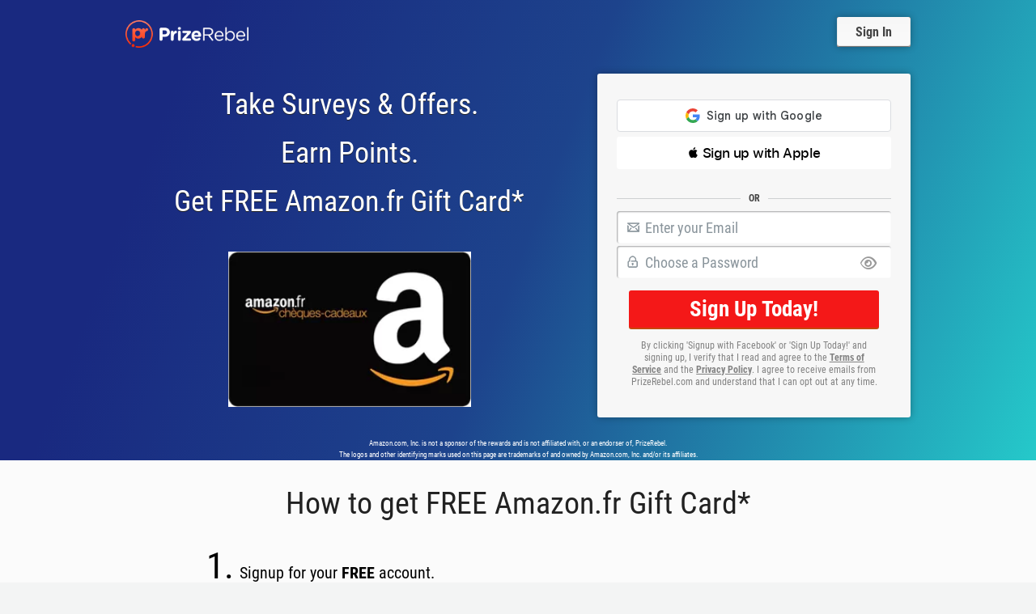

--- FILE ---
content_type: text/html; charset=UTF-8
request_url: https://www.prizerebel.com/prize/1380/5_EUR_Amazonfr_Gift_Card.html
body_size: 61672
content:
<!doctype html>
<html class="no-js" lang="en">
<head>	
<meta charset="utf-8" />
<meta name="viewport" content="width=device-width, initial-scale=1.0" />
<meta name="google-site-verification" content="O4l7sPDqSoVL57_uRZE909xVrHQ3os2B0aITyDPgokk" />
<meta name="description" content="Complete market research surveys and get FREE Amazon.fr Gift Card for free, Sign up today!"/>
<link rel="icon" href="/favicon.png" type="image/png" />
<title>FREE Amazon.fr Gift Card | PrizeRebel</title>

<link rel="preload" href="/assets/images/hero-form-icons.png?1389282148" as="image" crossorigin>

<link rel="preload" href="/assets/fonts/ss-gizmo.woff" as="font" type="font/woff" crossorigin>
<link rel="preload" href="/assets/fonts/ss-social-circle.woff" as="font" type="font/woff" crossorigin>
<link rel="preload" href="/assets/fonts/ss-social-regular.woff" as="font" type="font/woff" crossorigin>
<link rel="preload" href="/assets/fonts/ss-standard.woff" as="font" type="font/woff" crossorigin>
<link rel="preload" href="/assets/fonts/ss-symbolicons-block.woff" as="font" type="font/woff" crossorigin>

<link rel="preload" href="/assets/fonts/RobotoCondensed-Regular.ttf" as="font" type="font/ttf" crossorigin>
<link rel="preload" href="/assets/fonts/RobotoCondensed-Bold.ttf" as="font" type="font/ttf" crossorigin>

<link rel="dns-prefetch" href="https://www.google.com/">
<link rel="dns-prefetch" href="https://connect.facebook.net/">
<link rel="dns-prefetch" href="https://www.google-analytics.com">
<link rel="dns-prefetch" href="https://www.gstatic.com/">
<link rel="dns-prefetch" href="https://www.googletagmanager.com/">
<link rel="dns-prefetch" href="https://cdn1.prizerebel.com/">
<link rel="dns-prefetch" href="https://static.hotjar.com/">
<link rel="stylesheet" href="/assets/fontawesome.6.1.1-web/css/all.min.css?202601290334" />
<style>
input[type="submit"] {
    -webkit-appearance: none;
} 

@font-face {  font-family: 'Roboto Condensed';  font-style: normal;  font-weight: 400;  src: url(/assets/fonts/RobotoCondensed-Regular.ttf) format('truetype');  font-display: swap;}
@font-face {  font-family: 'Roboto Condensed';  font-style: normal;  font-weight: 700;  src: url(/assets/fonts/RobotoCondensed-Bold.ttf) format('truetype');  font-display: swap;}


/*! CSS Used fontfaces */
@font-face{font-family:SSGizmo;src:url('/assets/fonts/ss-gizmo.eot');src:url('/assets/fonts/ss-gizmo.eot#iefix') format("embedded-opentype"),url('/assets/fonts/ss-gizmo.woff') format("woff"),url('/assets/fonts/ss-gizmo.ttf') format("truetype"),url('/assets/fonts/ss-gizmo.svg#SSGizmo') format("svg");font-weight:normal;font-style:normal;font-display:swap;}
@font-face{font-family:SSSocialCircle;src:url(/assets/fonts/ss-social-circle.eot);src:url(/assets/fonts/ss-social-circle.eot#iefix) format("embedded-opentype"),url(/assets/fonts/ss-social-circle.woff) format("woff"),url(/assets/fonts/ss-social-circle.ttf) format("truetype"),url(/assets/fonts/ss-social-circle.svg#SSSocialCircle) format("svg");font-weight:400;font-style:normal;font-display:swap}
@font-face{font-family:SSSocialRegular;src:url(/assets/fonts/ss-social-regular.eot);src:url(/assets/fonts/ss-social-regular.eot#iefix) format("embedded-opentype"),url(/assets/fonts/ss-social-regular.woff) format("woff"),url(/assets/fonts/ss-social-regular.ttf) format("truetype"),url(/assets/fonts/ss-social-regular.svg#SSSocialRegular) format("svg");font-weight:400;font-style:normal;font-display:swap}
@font-face{font-family:SSStandard;src:url(/assets/fonts/ss-standard.eot);src:url(/assets/fonts/ss-standard.eot#iefix) format("embedded-opentype"),url(/assets/fonts/ss-standard.woff) format("woff"),url(/assets/fonts/ss-standard.ttf) format("truetype"),url(/assets/fonts/ss-standard.svg#SSStandard) format("svg");font-weight:400;font-style:normal;font-display:swap}
@font-face{font-family:SSSymbolicons;src:url(/assets/fonts/ss-symbolicons-block.eot);src:url(/assets/fonts/ss-symbolicons-block.eot#iefix) format("embedded-opentype"),url(/assets/fonts/ss-symbolicons-block.woff) format("woff"),url(/assets/fonts/ss-symbolicons-block.ttf) format("truetype"),url(/assets/fonts/ss-symbolicons-block.svg#SSSymboliconsBlock) format("svg");font-weight:400;font-style:normal;font-display:swap}

@charset "UTF-8";a,abbr,acronym,address,applet,article,aside,audio,b,big,blockquote,body,canvas,caption,center,cite,code,dd,del,details,dfn,div,dl,dt,em,embed,fieldset,figcaption,figure,footer,form,h1,h2,h3,h4,h5,h6,header,hgroup,hr,html,i,iframe,img,ins,kbd,label,legend,li,mark,menu,nav,object,ol,output,p,pre,q,ruby,s,samp,section,small,span,strike,strong,sub,summary,sup,table,tbody,td,tfoot,th,thead,time,tr,tt,u,ul,var,video{margin:0;padding:0;border:0;font-size:100%;font:inherit;vertical-align:baseline}article,aside,details,figcaption,figure,footer,header,hgroup,menu,nav,section{display:block}body{line-height:1}ol,ul{list-style:none}blockquote,q{quotes:none}blockquote:after,blockquote:before,q:after,q:before{content:"";content:none}table{border-collapse:collapse;border-spacing:0}* a{position:relative}a{outline:0}a img{border:none}::-moz-selection{background:#f36921;color:#fff;text-shadow:none}::selection{background:#f36921;color:#fff;text-shadow:none}meta.foundation-version{font-family:"/5.1.0/"}meta.foundation-mq-small{font-family:"/only screen and (max-width: 40em)/";width:0}meta.foundation-mq-medium{font-family:"/only screen and (min-width:40.063em)/";width:40.063em}meta.foundation-mq-large{font-family:"/only screen and (min-width:64.063em)/";width:64.063em}meta.foundation-mq-xlarge{font-family:"/only screen and (min-width:90.063em)/";width:90.063em}meta.foundation-mq-xxlarge{font-family:"/only screen and (min-width:120.063em)/";width:120.063em}meta.foundation-data-attribute-namespace{font-family:false}body,html{height:100%}*,:after,:before{-moz-box-sizing:border-box;-webkit-box-sizing:border-box;box-sizing:border-box}body,html{font-size:16px}body{background:#fff;color:#222;padding:0;margin:0;font-family:"Helvetica Neue",Helvetica,Helvetica,Arial,sans-serif;font-weight:400;font-style:normal;line-height:1;position:relative;cursor:default}a:hover{cursor:pointer}embed,img,object{max-width:100%;height:auto}embed,object{height:100%}img{-ms-interpolation-mode:bicubic}#map_canvas embed,#map_canvas img,#map_canvas object,.map_canvas embed,.map_canvas img,.map_canvas object{max-width:none!important}/*! CSS Used from: Embedded */input[type=submit]{-webkit-appearance:none}/*! CSS Used from: Embedded */.hero_ab{background:url(/assets/images/index_bg/index_ab.jpg) no-repeat scroll center top/cover rgba(0,0,0,0)!important}/*! CSS Used from: Embedded */.indexFloat{width:100%;height:3rem;background-color:#f5f5f5;background:#f5f5f5 url(/assets/images/1black_opt.webp) no-repeat 1% center;position:fixed;z-index:1000;display:none;border-bottom:1px solid #999;-webkit-box-shadow:0 1px 2px -2px #ccc;-moz-box-shadow:0 1px 2px -2px #ccc;box-shadow:0 1px 2px -2px #ccc}.indexFloatJoin{float:right;margin-right:1rem}.indexFloatText{font-size:1.8rem;font-weight:400;color:#000;font-family:'Open Sans','Roboto Condensed',sans-serif;display:inline-block;height:2rem;margin-top:.5rem;line-height:2rem;margin-right:2rem}.indexFloatText2{font-size:1.125rem;font-weight:400;color:#000;font-family:'Open Sans','Roboto Condensed',sans-serif;height:1.25rem;margin-top:0;line-height:1.25rem;margin-right:0;text-align:center;display:none}.indexFloatButton{display:block;background-color:#f41818;font-size:1.5rem;height:2rem;margin-top:.5rem;float:right;padding:0 1.5rem;line-height:2rem;color:#fff;font-weight:400;font-family:'Open Sans','Roboto Condensed',sans-serif;-webkit-box-shadow:0 2px 0 #c6470d;-moz-box-shadow:0 2px 0 #c6470d;box-shadow:0 2px 0 #c6470d;-webkit-border-radius:.1875rem;-moz-border-radius:.1875rem;-ms-border-radius:.1875rem;-o-border-radius:.1875rem;border-radius:.1875rem}a.indexFloatButton:hover{color:#fff}@media screen and (max-width:1220px){.indexFloatText{font-size:1.5rem}.indexFloatButton{font-size:1.5rem}}@media screen and (max-width:960px){.indexFloatText{font-size:1.5rem}.indexFloatButton{font-size:1.5rem;padding:0 .75rem}}@media screen and (max-width:800px){.indexFloatText{font-size:1.125rem;margin-right:.75rem}.indexFloatButton{font-size:1.125rem}}@media screen and (max-width:640px){.indexFloatJoin{max-width:65%;text-align:center}.indexFloatText{font-size:1.25rem;margin-right:.75rem;margin-top:0;line-height:1.25rem;height:1.25rem;width:100%;text-align:center}.indexFloatButton{font-size:1.125rem;height:1.5rem;line-height:1.5rem;float:none;margin-top:0;margin:0 auto;width:98%;text-align:center}.indexFloat{height:3.5rem}}@media screen and (max-width:560px){.indexFloatJoin{max-width:100%;width:100%;margin-right:0!important}.indexFloatButton{height:1.5rem;line-height:1.5rem;margin:0 auto;margin-top:.25rem;width:70%}.indexFloatText{display:none}.indexFloatText2{display:block}.indexFloat{background-image:none!important}}/*! CSS Used from: Embedded */body{background:#fff;color:#222;padding:0;margin:0;font-family:"Helvetica Neue",Helvetica,Helvetica,Arial,sans-serif;font-weight:400;font-style:normal;line-height:1;position:relative;cursor:default}body{min-height:100%;width:100%;margin:0 auto;background:#f3f4f4;font-family:'Open Sans','Roboto Condensed',sans-serif;font-size:1rem;color:#444;line-height:1.6em;-webkit-font-smoothing:antialiased;text-rendering:optimizeLegibility}a,body,div,form,h1,h2,hr,i,iframe,img,label,li,p,section,span,strong,ul{margin:0;padding:0;border:0;font-size:100%;font:inherit;vertical-align:baseline}*,:after,:before{-moz-box-sizing:border-box;-webkit-box-sizing:border-box;box-sizing:border-box}div,form,h1,h2,li,p,ul{margin:0;padding:0}.row{width:100%;margin-left:auto;margin-right:auto;margin-top:0;margin-bottom:0;max-width:62.5rem}.row .row{width:auto;margin-left:-.9375rem;margin-right:-.9375rem;margin-top:0;margin-bottom:0;max-width:none}.columns{position:relative;padding-left:.9375rem;padding-right:.9375rem;width:100%;float:left}.indexFloat{display:none}.footer{background-color:#1a1b1b;padding:1.5625rem 0}.footer-disclaimer{text-align:center;padding:1.875rem 0}#pageLoadingHover{display:none;margin:0 auto;overflow:hidden;position:fixed;top:0;width:100%;height:100%;background-color:rgba(192,192,192,.55);z-index:1000}.hero{max-height:42.3125rem;background-color:#413f42;background:url(/images/hero.jpg?1389282148) no-repeat top center;background-size:cover}.hero-top{margin-top:1.5625rem;margin-bottom:1.5625rem}.notPrimary{display:block}@media only screen and (min-width:40.063em){.columns{position:relative;padding-left:.9375rem;padding-right:.9375rem;float:left}}@media only screen and (min-width:64.063em){.large-12{width:100%}.columns{position:relative;padding-left:.9375rem;padding-right:.9375rem;float:left}}.flowchart-header{font-weight:700;color:#000!important}.noPad{padding:0!important}.indexBlogTitle{display:block;width:100%;font-size:1.125rem;font-weight:700;text-align:center;margin-bottom:1rem}.indexContent-maintext{font-family:'Open Sans','Roboto Condensed',sans-serif!important;font-weight:400!important}.rewardsMainHeader{text-align:center;font-size:1.125rem!important;line-height:1.5rem!important;margin:1rem!important}.homeRewardIcon{float:none!important}div.homeRewardInfo{font-size:1rem;padding:0 1rem;line-height:1.25rem;font-weight:400}.indexInnerMargin{max-width:84.5rem;margin:0 auto;margin-top:1rem;margin-bottom:1rem}.logoImage img{width:70%!important;max-width:70%!important}.centered{text-align:center}.rightImg{text-align:right}.leftImg{text-align:left}.eightyWidth{width:80%;margin-left:auto;margin-right:auto;max-width:initial}.index60Width{width:65%!important}/*! CSS Used from: Embedded */#loginFormCaptcha{margin-top:.5rem;max-width:100%!important}#loginFormCaptcha div{max-width:100%!important}#loginFormCaptcha div iframe{max-width:100%!important}/*! CSS Used from: Embedded */.indexMobileTop{line-height:1.755rem!important}/*! CSS Used from: Embedded */.signupDiv{position:relative;clear:both}.passwordError{display:none;color:#900}.emailError{display:none;color:#900}.topErrorMessage{width:90%;color:#900;font-weight:700;font-size:14px;text-align:center;border:3px solid #900;margin:0 auto;display:none;margin-bottom:5px}.hero-tagline-primary{font-size:2.75rem!important;line-height:1em!important;}.hero-tagline-sub{font-size:2.75rem!important;line-height:1em!important;}@media only screen and (min-width:64.063em){.hero-form.form{padding:1.125rem 1.75rem .5rem}.hero-sign-up div.h1Head{font-size:2.5rem;margin-bottom:1.5rem}}.hero-sign-up .button--facebook{height:50px}/*! CSS Used from: /assets/css/2020_changes/indexTesti.css?20201130.1 */div.prizes-and-testimonials section.photo-testimonials{display:-webkit-box;display:-ms-flexbox;display:flex;-webkit-box-orient:vertical;-webkit-box-direction:normal;-ms-flex-direction:column;flex-direction:column}div.prizes-and-testimonials section.photo-testimonials .title{font-family:'Open Sans','Roboto Condensed',sans-serif !important;font-size:2.35rem;font-weight:400;text-align:center;line-height:2.75rem;margin-bottom:1rem!important}div.prizes-and-testimonials section.photo-testimonials .blurb{margin:auto;display:-webkit-box;display:-ms-flexbox;display:flex;-webkit-box-orient:horizontal;-webkit-box-direction:normal;-ms-flex-direction:row;flex-direction:row;-webkit-box-align:center;-ms-flex-align:center;align-items:center}div.prizes-and-testimonials section.photo-testimonials .blurb .toucan{width:400px;max-width:50%;margin-top:1rem}div.prizes-and-testimonials section.photo-testimonials .blurb .quote{background-color:#fff;border-radius:50px;padding:.25rem 1.5rem;font-weight:600;position:relative}div.prizes-and-testimonials section.photo-testimonials .blurb .quote:after{content:"";display:block;position:absolute;background-color:#fff;border-radius:50%;left:-20px;bottom:-20px;width:20px;height:20px}div.prizes-and-testimonials section.photo-testimonials .blurb .quote:before{content:"";display:block;position:absolute;background-color:#fff;border-radius:50%;left:-30px;bottom:-30px;width:10px;height:10px}@media screen and (max-width:500px){div.prizes-and-testimonials section.photo-testimonials .blurb{-webkit-box-orient:vertical;-webkit-box-direction:normal;-ms-flex-direction:column;flex-direction:column;margin-bottom:1rem}div.prizes-and-testimonials section.photo-testimonials .blurb .quote:after,div.prizes-and-testimonials section.photo-testimonials .blurb .quote:before{display:none}}div.prizes-and-testimonials section.photo-testimonials ul.testimonials-list{padding:30px;padding-top:0;display:-ms-grid;display:grid;-ms-grid-columns:1fr 2fr 1fr;grid-template-columns:1fr 2fr 1fr;grid-gap:2rem;max-width:1200px;margin:auto}div.prizes-and-testimonials section.photo-testimonials ul.testimonials-list:after,div.prizes-and-testimonials section.photo-testimonials ul.testimonials-list:before{display:none}div.prizes-and-testimonials section.photo-testimonials ul.testimonials-list li.testimonial-item{border:10px solid #fff;border-radius:15px;margin:5px;max-height:300px;-webkit-box-shadow:0 3px 6px rgba(0,0,0,.6);box-shadow:0 3px 6px rgba(0,0,0,.6);position:relative;display:-webkit-box;display:-webkit-flex;display:-ms-flexbox;display:flex;-webkit-box-orient:vertical;-webkit-box-direction:normal;-ms-flex-direction:column;flex-direction:column;-webkit-box-sizing:content-box;box-sizing:content-box;-webkit-box-pack:center;-ms-flex-pack:center;justify-content:center;width:100%;height:100%;-webkit-box-align:center;-ms-flex-align:center;align-items:center}div.prizes-and-testimonials section.photo-testimonials ul.testimonials-list li.testimonial-item .test-by{-webkit-box-shadow:0 3px 6px rgba(0,0,0,.6);box-shadow:0 3px 6px rgba(0,0,0,.6);position:absolute;bottom:-2rem;-webkit-box-pack:center;-ms-flex-pack:center;justify-content:center;-webkit-box-align:center;-ms-flex-align:center;align-items:center;display:-ms-grid;display:grid;-ms-grid-columns:3fr 1fr;grid-template-columns:3fr 1fr;-ms-grid-rows:1fr;grid-template-rows:1fr;-webkit-box-orient:horizontal;-webkit-box-direction:normal;-ms-flex-direction:row;flex-direction:row;align-self:flex-end;background-color:#fff;padding:.25rem .5rem;border-radius:50px;height:50px;margin-left:auto;margin-right:1rem}div.prizes-and-testimonials section.photo-testimonials ul.testimonials-list li.testimonial-item .test-by img{height:1rem;width:1rem;min-width:1rem;-o-object-fit:contain;object-fit:contain}div.prizes-and-testimonials section.photo-testimonials ul.testimonials-list li.testimonial-item .test-by p{margin:0;font-size:.75rem;-ms-flex-item-align:center;-ms-grid-row-align:center;align-self:center;-ms-grid-column-align:center;justify-self:center;white-space:nowrap;margin-right:.25rem}div.prizes-and-testimonials section.photo-testimonials ul.testimonials-list li.testimonial-item img{height:100%;max-height:100%;width:auto;min-width:100%;-o-object-fit:cover;object-fit:cover}div.prizes-and-testimonials section.photo-testimonials ul.testimonials-list li.testimonial-item:nth-child(1),div.prizes-and-testimonials section.photo-testimonials ul.testimonials-list li.testimonial-item:nth-child(3){-webkit-transform:rotateZ(1deg);transform:rotateZ(1deg)}div.prizes-and-testimonials section.photo-testimonials ul.testimonials-list li.testimonial-item:nth-child(2){-webkit-transform:rotateZ(-1deg);transform:rotateZ(-1deg)}@media screen and (max-width:500px){section.photo-testimonials.indexInnerMargin{max-width:90%!important}div.prizes-and-testimonials section.photo-testimonials ul.testimonials-list{-ms-grid-columns:1fr 1fr;grid-template-columns:1fr 1fr;-ms-grid-rows:1fr 1fr;grid-template-rows:1fr 1fr;padding:10px!important}div.prizes-and-testimonials section.photo-testimonials ul.testimonials-list li.testimonial-item{width:90%!important}div.prizes-and-testimonials section.photo-testimonials ul.testimonials-list li.testimonial-item:nth-child(2){margin-top:2rem;-ms-grid-column:1;-ms-grid-column-span:2;grid-column:1/span 2;-webkit-box-ordinal-group:4;-ms-flex-order:3;order:3}div.prizes-and-testimonials section.photo-testimonials ul.testimonials-list li.testimonial-item .test-by{padding:.25rem .75rem}}/*! CSS Used from: /assets/minified/PR_COMBINED_HEADER_20210331215502.css */a,body,div,form,h1,h2,hr,i,iframe,img,label,li,p,section,span,strong,ul{margin:0;padding:0;border:0;font-size:100%;font:inherit;vertical-align:baseline}section{display:block}body{line-height:1}ul{list-style:none}* a{position:relative}a{outline:0}a img{border:none}::-moz-selection{background:#f36921;color:#fff;text-shadow:none}::selection{background:#f36921;color:#fff;text-shadow:none}body{height:100%}*,:after,:before{-moz-box-sizing:border-box;-webkit-box-sizing:border-box;box-sizing:border-box}body{font-size:16px}body{background:#fff;color:#222;padding:0;margin:0;font-family:"Helvetica Neue",Helvetica,Helvetica,Arial,sans-serif;font-weight:400;font-style:normal;line-height:1;position:relative;cursor:default}a:hover{cursor:pointer}img{max-width:100%;height:auto}img{-ms-interpolation-mode:bicubic}.right{float:right!important}img{display:inline-block;vertical-align:middle}textarea{height:auto;min-height:50px}.row{width:100%;margin-left:auto;margin-right:auto;margin-top:0;margin-bottom:0;max-width:62.5rem}.row:after,.row:before{content:" ";display:table}.row:after{clear:both}.row .row{width:auto;margin-left:-.9375rem;margin-right:-.9375rem;margin-top:0;margin-bottom:0;max-width:none}.row .row:after,.row .row:before{content:" ";display:table}.row .row:after{clear:both}.columns{padding-left:.9375rem;padding-right:.9375rem;width:100%;float:left}@media only screen{.columns{position:relative;padding-left:.9375rem;padding-right:.9375rem;float:left}.small-6{width:50%}.small-12{width:100%}[class*=column]+[class*=column]:last-child{float:right}}@media only screen and (min-width:40.063em){.columns.medium-centered{margin-left:auto;margin-right:auto;float:none}.columns{position:relative;padding-left:.9375rem;padding-right:.9375rem;float:left}.medium-1{width:8.33333%}.medium-2{width:16.66667%}.medium-3{width:25%}.medium-4{width:33.33333%}.medium-5{width:41.66667%}.medium-6{width:50%}.medium-7{width:58.33333%}.medium-8{width:66.66667%}.medium-9{width:75%}[class*=column]+[class*=column]:last-child{float:right}}@media only screen and (min-width:64.063em){.columns.large-centered{margin-left:auto;margin-right:auto;float:none}.columns{position:relative;padding-left:.9375rem;padding-right:.9375rem;float:left}.large-3{width:25%}.large-4{width:33.33333%}.large-5{width:41.66667%}.large-6{width:50%}.large-9{width:75%}.large-1{width:8.33333%}.large-2{width:16.66667%}.large-7{width:58.33333%}.large-8{width:66.66667%}.large-10{width:83.33333%}.large-11{width:91.66667%}.large-12{width:100%}[class*=column]+[class*=column]:last-child{float:right}.large-offset-1{margin-left:8.33333%!important}}.show-for-small-only{display:inherit!important}.hide-for-small-only,.show-for-medium-up{display:none!important}@media only screen and (min-width:40.063em){.hide-for-small-only,.show-for-medium-up{display:inherit!important}.show-for-small-only{display:none!important}}@media only screen and (min-width:64.063em){.hide-for-small-only,.show-for-medium-up{display:inherit!important}.show-for-small-only{display:none!important}}@media only screen and (min-width:90.063em){.hide-for-small-only,.show-for-medium-up{display:inherit!important}.show-for-small-only{display:none!important}}@media only screen and (min-width:120.063em){.hide-for-small-only,.show-for-medium-up{display:inherit!important}.show-for-small-only{display:none!important}}[class*=block-grid-]{display:block;padding:0;margin:0 -.625rem}[class*=block-grid-]:after,[class*=block-grid-]:before{content:" ";display:table}[class*=block-grid-]:after{clear:both}[class*=block-grid-]>li{display:block;height:auto;float:left;padding:0 .625rem 1.25rem}@media only screen{.small-block-grid-1>li{width:100%;list-style:none}.small-block-grid-1>li:nth-of-type(n){clear:none}.small-block-grid-1>li:nth-of-type(1n+1){clear:both}.small-block-grid-2>li{width:50%;list-style:none}.small-block-grid-2>li:nth-of-type(n){clear:none}.small-block-grid-2>li:nth-of-type(2n+1){clear:both}.small-block-grid-3>li{width:33.33333%;list-style:none}.small-block-grid-3>li:nth-of-type(n){clear:none}.small-block-grid-3>li:nth-of-type(3n+1){clear:both}.small-block-grid-4>li{width:25%;list-style:none}.small-block-grid-4>li:nth-of-type(n){clear:none}.small-block-grid-4>li:nth-of-type(4n+1){clear:both}.small-block-grid-5>li{width:20%;list-style:none}.small-block-grid-5>li:nth-of-type(n){clear:none}.small-block-grid-5>li:nth-of-type(5n+1){clear:both}.small-block-grid-6>li{width:16.66667%;list-style:none}.small-block-grid-6>li:nth-of-type(n){clear:none}.small-block-grid-6>li:nth-of-type(6n+1){clear:both}.small-block-grid-7>li{width:14.28571%;list-style:none}.small-block-grid-7>li:nth-of-type(n){clear:none}.small-block-grid-7>li:nth-of-type(7n+1){clear:both}.small-block-grid-8>li{width:12.5%;list-style:none}.small-block-grid-8>li:nth-of-type(n){clear:none}.small-block-grid-8>li:nth-of-type(8n+1){clear:both}.small-block-grid-9>li{width:11.11111%;list-style:none}.small-block-grid-9>li:nth-of-type(n){clear:none}.small-block-grid-9>li:nth-of-type(9n+1){clear:both}.small-block-grid-10>li{width:10%;list-style:none}.small-block-grid-10>li:nth-of-type(n){clear:none}.small-block-grid-10>li:nth-of-type(10n+1){clear:both}.small-block-grid-11>li{width:9.09091%;list-style:none}.small-block-grid-11>li:nth-of-type(n){clear:none}.small-block-grid-11>li:nth-of-type(11n+1){clear:both}.small-block-grid-12>li{width:8.33333%;list-style:none}.small-block-grid-12>li:nth-of-type(n){clear:none}.small-block-grid-12>li:nth-of-type(12n+1){clear:both}}@media only screen and (min-width: 40.063em){.medium-block-grid-1>li{width:100%;list-style:none}.medium-block-grid-1>li:nth-of-type(n){clear:none}.medium-block-grid-1>li:nth-of-type(1n+1){clear:both}.medium-block-grid-2>li{width:50%;list-style:none}.medium-block-grid-2>li:nth-of-type(n){clear:none}.medium-block-grid-2>li:nth-of-type(2n+1){clear:both}.medium-block-grid-3>li{width:33.33333%;list-style:none}.medium-block-grid-3>li:nth-of-type(n){clear:none}.medium-block-grid-3>li:nth-of-type(3n+1){clear:both}.medium-block-grid-4>li{width:25%;list-style:none}.medium-block-grid-4>li:nth-of-type(n){clear:none}.medium-block-grid-4>li:nth-of-type(4n+1){clear:both}.medium-block-grid-5>li{width:20%;list-style:none}.medium-block-grid-5>li:nth-of-type(n){clear:none}.medium-block-grid-5>li:nth-of-type(5n+1){clear:both}.medium-block-grid-6>li{width:16.66667%;list-style:none}.medium-block-grid-6>li:nth-of-type(n){clear:none}.medium-block-grid-6>li:nth-of-type(6n+1){clear:both}.medium-block-grid-7>li{width:14.28571%;list-style:none}.medium-block-grid-7>li:nth-of-type(n){clear:none}.medium-block-grid-7>li:nth-of-type(7n+1){clear:both}.medium-block-grid-8>li{width:12.5%;list-style:none}.medium-block-grid-8>li:nth-of-type(n){clear:none}.medium-block-grid-8>li:nth-of-type(8n+1){clear:both}.medium-block-grid-9>li{width:11.11111%;list-style:none}.medium-block-grid-9>li:nth-of-type(n){clear:none}.medium-block-grid-9>li:nth-of-type(9n+1){clear:both}.medium-block-grid-10>li{width:10%;list-style:none}.medium-block-grid-10>li:nth-of-type(n){clear:none}.medium-block-grid-10>li:nth-of-type(10n+1){clear:both}.medium-block-grid-11>li{width:9.09091%;list-style:none}.medium-block-grid-11>li:nth-of-type(n){clear:none}.medium-block-grid-11>li:nth-of-type(11n+1){clear:both}.medium-block-grid-12>li{width:8.33333%;list-style:none}.medium-block-grid-12>li:nth-of-type(n){clear:none}.medium-block-grid-12>li:nth-of-type(12n+1){clear:both}}@media only screen and (min-width: 64.063em){.large-block-grid-1>li{width:100%;list-style:none}.large-block-grid-1>li:nth-of-type(n){clear:none}.large-block-grid-1>li:nth-of-type(1n+1){clear:both}.large-block-grid-2>li{width:50%;list-style:none}.large-block-grid-2>li:nth-of-type(n){clear:none}.large-block-grid-2>li:nth-of-type(2n+1){clear:both}.large-block-grid-3>li{width:33.33333%;list-style:none}.large-block-grid-3>li:nth-of-type(n){clear:none}.large-block-grid-3>li:nth-of-type(3n+1){clear:both}.large-block-grid-4>li{width:25%;list-style:none}.large-block-grid-4>li:nth-of-type(n){clear:none}.large-block-grid-4>li:nth-of-type(4n+1){clear:both}.large-block-grid-5>li{width:20%;list-style:none}.large-block-grid-5>li:nth-of-type(n){clear:none}.large-block-grid-5>li:nth-of-type(5n+1){clear:both}.large-block-grid-6>li{width:16.66667%;list-style:none}.large-block-grid-6>li:nth-of-type(n){clear:none}.large-block-grid-6>li:nth-of-type(6n+1){clear:both}.large-block-grid-7>li{width:14.28571%;list-style:none}.large-block-grid-7>li:nth-of-type(n){clear:none}.large-block-grid-7>li:nth-of-type(7n+1){clear:both}.large-block-grid-8>li{width:12.5%;list-style:none}.large-block-grid-8>li:nth-of-type(n){clear:none}.large-block-grid-8>li:nth-of-type(8n+1){clear:both}.large-block-grid-9>li{width:11.11111%;list-style:none}.large-block-grid-9>li:nth-of-type(n){clear:none}.large-block-grid-9>li:nth-of-type(9n+1){clear:both}.large-block-grid-10>li{width:10%;list-style:none}.large-block-grid-10>li:nth-of-type(n){clear:none}.large-block-grid-10>li:nth-of-type(10n+1){clear:both}.large-block-grid-11>li{width:9.09091%;list-style:none}.large-block-grid-11>li:nth-of-type(n){clear:none}.large-block-grid-11>li:nth-of-type(11n+1){clear:both}.large-block-grid-12>li{width:8.33333%;list-style:none}.large-block-grid-12>li:nth-of-type(n){clear:none}.large-block-grid-12>li:nth-of-type(12n+1){clear:both}}div,form,h1,h2,li,p,ul{margin:0;padding:0}a{color:#008cba;text-decoration:none;line-height:inherit}a:focus,a:hover{color:#0078a0}a img{border:none}p{font-family:inherit;font-weight:400;font-size:1rem;line-height:1.6;margin-bottom:1.25rem;text-rendering:optimizeLegibility}h1,h2{font-family:"Helvetica Neue",Helvetica,Helvetica,Arial,sans-serif;font-weight:400;font-style:normal;color:#222;text-rendering:optimizeLegibility;margin-top:.2rem;margin-bottom:.5rem;line-height:1.4}h1{font-size:2.125rem}h2{font-size:1.6875rem}hr{border:solid #ddd;border-width:1px 0 0;clear:both;margin:1.25rem 0 1.1875rem;height:0}i{font-style:italic;line-height:inherit}strong{font-weight:700;line-height:inherit}ul{font-size:1rem;line-height:1.6;margin-bottom:1.25rem;list-style-position:outside;font-family:inherit}ul{margin-left:1.1rem}@media only screen and (min-width:40.063em){h1,h2{line-height:1.4}h1{font-size:2.75rem}h2{font-size:2.3125rem}}@media print{*{background:0 0!important;color:#000!important;box-shadow:none!important;text-shadow:none!important}a,a:visited{text-decoration:underline}a[href]:after{content:" (" attr(href) ")"}a[href^="#"]:after{content:""}img{page-break-inside:avoid}img{max-width:100%!important}h2,p{orphans:3;widows:3}h2{page-break-after:avoid}}.reveal-modal{visibility:hidden;display:none;position:absolute;left:50%;z-index:99;height:auto;margin-left:-40%;width:80%;background-color:#fff;padding:1.25rem;border:solid 1px #666;-webkit-box-shadow:0 0 10px rgba(0,0,0,.4);box-shadow:0 0 10px rgba(0,0,0,.4);top:6.25rem}.reveal-modal>:first-child{margin-top:0}.reveal-modal>:last-child{margin-bottom:0}@media only screen and (min-width:40.063em){.reveal-modal{padding:1.875rem;top:6.25rem}.reveal-modal.small{margin-left:-20%;width:40%}.reveal-modal.large{margin-left:-35%;width:70%}}@media print{.reveal-modal{background:#fff!important}}.ss-icon,[class*=" ss-"]:before,[class^=ss-]:before{font-family:SSGizmo;font-style:normal;font-weight:400;text-decoration:none;text-rendering:optimizeLegibility;white-space:nowrap;-webkit-font-feature-settings:"liga";-moz-font-feature-settings:"liga=1";-moz-font-feature-settings:"liga";-ms-font-feature-settings:"liga" 1;-o-font-feature-settings:"liga";font-feature-settings:"liga";-webkit-font-smoothing:antialiased}html:hover [class^=ss-]{-ms-zoom:1}.ss-icon,.ss-icon.ss-social-circle,[class*=" ss-"].ss-social-circle:before,[class*=" ss-"]:before,[class^=ss-].ss-social-circle:before,[class^=ss-]:before{font-family:SSSocialCircle;font-style:normal;font-weight:400;text-decoration:none;text-rendering:optimizeLegibility;white-space:nowrap;-moz-font-feature-settings:"liga=1";-moz-font-feature-settings:"liga";-ms-font-feature-settings:"liga" 1;-o-font-feature-settings:"liga";font-feature-settings:"liga";-webkit-font-smoothing:antialiased}html:hover [class^=ss-]{-ms-zoom:1}.ss-icon,.ss-icon.ss-social-regular,[class*=" ss-"].ss-social-regular:before,[class*=" ss-"]:before,[class^=ss-].ss-social-regular:before,[class^=ss-]:before{font-family:SSSocialRegular;font-style:normal;font-weight:400;text-decoration:none;text-rendering:optimizeLegibility;white-space:nowrap;-moz-font-feature-settings:"liga=1";-moz-font-feature-settings:"liga";-ms-font-feature-settings:"liga" 1;-o-font-feature-settings:"liga";font-feature-settings:"liga";-webkit-font-smoothing:antialiased}html:hover [class^=ss-]{-ms-zoom:1}.ss-icon,.ss-icon.ss-standard,[class*=" ss-"].ss-standard:before,[class*=" ss-"]:before,[class^=ss-].ss-standard:before,[class^=ss-]:before{font-family:SSStandard;font-style:normal;font-weight:400;text-decoration:none;text-rendering:optimizeLegibility;white-space:nowrap;-moz-font-feature-settings:"liga=1";-moz-font-feature-settings:"liga";-ms-font-feature-settings:"liga" 1;-o-font-feature-settings:"liga";font-feature-settings:"liga";-webkit-font-smoothing:antialiased}html:hover [class^=ss-]{-ms-zoom:1}.ss-icon,[class*=" ss-"]:before,[class^=ss-]:before{font-family:SSSymbolicons;font-style:normal;font-weight:400;text-decoration:none;text-rendering:optimizeLegibility;white-space:nowrap;-moz-font-feature-settings:"liga=1";-moz-font-feature-settings:"liga";-ms-font-feature-settings:"liga" 1;-o-font-feature-settings:"liga";font-feature-settings:"liga";-webkit-font-smoothing:antialiased}body{min-height:100%;width:100%;margin:0 auto;background:#f3f4f4;font-family:'Open Sans','Roboto Condensed',sans-serif;font-size:1rem;color:#444;line-height:1.6em;-webkit-font-smoothing:antialiased;text-rendering:optimizeLegibility}a{text-decoration:none;color:#444;}.large{font-size:1.3125rem}.small{font-size:.875rem}h1,h2{line-height:1em}h1{font-family:'Open Sans','Roboto Condensed',sans-serif;font-size:3rem}h2{font-family:'Open Sans','Roboto Condensed',sans-serif;font-size:1.875rem}.hero-form-forgot-password-link{color:#1790d2;text-decoration:underline}.hero-form-forgot-password-link:hover{color:#1270a4}p a{color:#3498d5;font-weight:700;-webkit-transition:color .1s;-moz-transition:color .1s;-o-transition:color .1s;transition:color .1s}p a:hover{color:#000}.links-social{color:#fff;background-color:#72767a;width:1.75rem;height:1.75rem;text-align:center;display:inline-block;margin-bottom:.125rem;-webkit-border-radius:1.25rem;-moz-border-radius:1.25rem;-ms-border-radius:1.25rem;-o-border-radius:1.25rem;border-radius:1.25rem}.links-social:hover{color:#72767a;background-color:#fff}.links-social .ss-icon{font-size:1rem;position:relative;top:.125rem;line-height:1.75rem;vertical-align:middle}.links-social--facebook{margin-right:.125rem}.links-social--twitter .ss-icon{font-size:.875rem}ul{margin:0}h1,h2{font-weight:400}p a{text-decoration:underline}strong{font-weight:700}label{font-size:.9375rem;font-weight:700}hr{border:none;border-bottom:1px solid #cdd0d1;margin:1.25rem 0;text-align:center}.logo{width:9.5rem;height:2.125rem;background:url(/assets/images/layout/pr_logomark_rasterized_1x_opt.webp?1389327544) no-repeat top left;background-size:9.5rem 2.125rem;display:inline-block}.row--wide{max-width:93.75rem}.button{color:#fff;text-align:center;background-color:#f16b2f;padding:.9375rem 1.25rem;white-space:nowrap;border:none;cursor:pointer;-webkit-box-shadow:0 2px 0 #c6470d;-moz-box-shadow:0 2px 0 #c6470d;box-shadow:0 2px 0 #c6470d;-webkit-border-radius:.1875rem;-moz-border-radius:.1875rem;-ms-border-radius:.1875rem;-o-border-radius:.1875rem;border-radius:.1875rem}.button.bold{font-weight:700}.button.full-width{display:block}.button:hover{background-color:#de4f0f}.button--facebook{background-color:#3e5998;-webkit-box-shadow:0 2px 0 #283962;-moz-box-shadow:0 2px 0 #283962;box-shadow:0 2px 0 #283962}.button--facebook:hover{background-color:#2f4474}.footer{background-color:#1a1b1b;padding:1.5625rem 0}.footer-logo{margin-right:2.1875rem;display:inline-block;float:left}.footer-logo-image{width:100%;max-width:7.875rem;max-height:1.5rem;margin-bottom:.3125rem}.footer-copyright{font-size:.75rem;color:#b1b3b4;display:block}.footer-navigation{float:left}.footer-navigation-item{margin-left:.9375rem;margin-right:.9375rem;display:inline-block}.footer-navigation-item:last-child{margin-right:0}.footer-navigation-link{font-size:.875rem;color:#b1b3b4}.footer-navigation-link:hover{color:#fff}.footer-links{width:11.25rem;margin-left:2.1875rem;display:inline-block;float:right}.footer-links-column{text-align:center;display:inline-block;float:left}.footer-links-column--left{width:60%}.footer-links-terms-privacy{font-size:.75rem;color:#b1b3b4;position:relative;margin-top:.3125rem;display:inline-block}.footer-links-terms-privacy:hover{color:#fff}.footer-disclaimer{text-align:center;padding:1.875rem 0}.footer-disclaimer p{font-size:.75rem;color:#b1b3b4;line-height:1.2em}@media screen and (max-width:58.125rem){.footer:not(.width-cap) .footer-navigation{clear:both}}@media screen and (max-width:40rem){.footer:not(.width-cap){text-align:center}.footer:not(.width-cap) .footer-logo{float:none;margin:0 auto;display:inline-block;width:100%!important}.footer:not(.width-cap) .footer-navigation{width:100%;text-align:center;margin:.625rem 0 1.25rem}.footer:not(.width-cap) .footer-links{margin:0 auto;float:none;display:inline-block}}form.form input{font-family:'Open Sans','Roboto Condensed',sans-serif;font-size:1rem;border:0;outline:0}form.form input:not([type=button]),form.form input:not([type=submit]){color:#444;background-color:#f0f3f4;padding:.59375rem .9375rem;-webkit-border-radius:.1875rem;-moz-border-radius:.1875rem;-ms-border-radius:.1875rem;-o-border-radius:.1875rem;border-radius:.1875rem;-webkit-box-shadow:inset 1px 1px 2px #a0a1a2;-moz-box-shadow:inset 1px 1px 2px #a0a1a2;box-shadow:inset 1px 1px 2px #a0a1a2}form.form input[type=submit]{cursor:pointer}form.form input[type=submit]{font-weight:600;color:#fff;text-align:center;background-color:#f16b2f;padding:.8125rem 1.125rem;-webkit-box-shadow:0 2px 0 #c6470d;-moz-box-shadow:0 2px 0 #c6470d;box-shadow:0 2px 0 #c6470d;-webkit-border-radius:.1875rem;-moz-border-radius:.1875rem;-ms-border-radius:.1875rem;-o-border-radius:.1875rem;border-radius:.1875rem;-webkit-transition:all .2s ease-out;-moz-transition:all .2s ease-out;transition:all .2s ease-out}form.form input[type=submit]:hover{background-color:#de4f0f}form.form input.full-width{width:100%;display:block}input[type=email],input[type=password],input[type=text],textarea{font-size:.9375rem;background-color:#fff;border:none;position:relative}input[type=submit]{font-weight:700;font-size:.875rem;padding:.625rem 1.875rem}.reveal-modal{z-index:10001;border:none;-webkit-border-radius:.375rem;-moz-border-radius:.375rem;-ms-border-radius:.375rem;-o-border-radius:.375rem;border-radius:.375rem;-webkit-box-shadow:0 0 20px rgba(0,0,0,.3);-moz-box-shadow:0 0 20px rgba(0,0,0,.3);box-shadow:0 0 20px rgba(0,0,0,.3)}.home-content{background-color:#fbfbfb;padding:1.25rem 0}.hero{max-height:42.3125rem;background-color:#413f42;background:url(/assets/images/hero.jpg?1389282148) no-repeat top center;background-size:cover}.hero-top{margin-top:1.5625rem;margin-bottom:1.5625}.hero-sign-in{float:right;position:relative;top:-.25rem}.hero-sign-in-button{font-weight:700;color:#444;padding:0;-webkit-box-shadow:0 0 10px rgba(0,0,0,.3);-moz-box-shadow:0 0 10px rgba(0,0,0,.3);box-shadow:0 0 10px rgba(0,0,0,.3);position:relative;display:inline-block;cursor:pointer}.hero-sign-in-button span{padding:.375rem 1.4375rem;background-color:#f7f7f7;background-image:-webkit-gradient(linear,50% 0,50% 100%,color-stop(0,#f7f7f7),color-stop(100%,#fbfbfb));background-image:-webkit-linear-gradient(#f7f7f7,#fbfbfb);background-image:-moz-linear-gradient(#f7f7f7,#fbfbfb);background-image:-o-linear-gradient(#f7f7f7,#fbfbfb);background-image:linear-gradient(#f7f7f7,#fbfbfb);-webkit-box-shadow:inset 0 -.0625rem .0625rem rgba(0,0,0,.6);-moz-box-shadow:inset 0 -.0625rem .0625rem rgba(0,0,0,.6);box-shadow:inset 0 -.0625rem .0625rem rgba(0,0,0,.6);display:inline-block;-webkit-border-radius:.1875rem;-moz-border-radius:.1875rem;-ms-border-radius:.1875rem;-o-border-radius:.1875rem;border-radius:.1875rem;}.hero-sign-in-button .ss-icon{font-size:.5rem;color:#a9a9a9;margin-left:.1875rem}.hero-sign-in-triangle{width:6.25rem;height:1.25rem;position:absolute;top:-1.25rem;right:-.25rem;z-index:81;-webkit-transition:all .2s ease-out;-moz-transition:all .2s ease-out;transition:all .2s ease-out;cursor:pointer}.hero-information{color:#fff}@media only screen and (min-width:40.063em){.hero-tagline{margin-top:2.5rem}}@media only screen and (min-width:64.063em){.hero-tagline{margin-top:5rem}}.hero-tagline-primary{color:#fff;text-shadow:0 .125rem 0 rgba(68,68,68,.65);}.hero-tagline-sub{color:#fff;text-shadow:0 .125rem 0 rgba(68,68,68,.65);}h1.hero-tagline-primary{font-size:3.25rem;line-height:.9em;}h2.hero-tagline-sub{font-size:3.25rem;line-height:.9em}@media only screen and (min-width:64.063em){h1.hero-tagline-primary{font-size:4.5rem;}h2.hero-tagline-sub{font-size:4.5rem;}h2.hero-tagline-sub{font-size:4.5rem;}}.hero-form.form{background-color:#f7f7f7;-webkit-border-radius:.1875rem;-moz-border-radius:.1875rem;-ms-border-radius:.1875rem;-o-border-radius:.1875rem;border-radius:.1875rem;-webkit-box-shadow:0 0 10px rgba(0,0,0,.3);-moz-box-shadow:0 0 10px rgba(0,0,0,.3);box-shadow:0 0 10px rgba(0,0,0,.3);padding:1.875rem 1.875rem 1.25rem;margin-bottom:1.25rem}.hero-form.form input[type=email],.hero-form.form input[type=password],.hero-form.form input[type=text]{font-size:.9375rem;background-color:#fff;margin-bottom:.625rem;-webkit-box-shadow:inset 1px 1px 2px #a0a1a2;-moz-box-shadow:inset 1px 1px 2px #a0a1a2;box-shadow:inset 1px 1px 2px #a0a1a2}.hero-form.form .has-icon{padding-left:35px;background-image:url(/assets/images/hero-form-icons.png?1389282148);background-repeat:no-repeat;background-position:10px -6px}.hero-form.form .has-icon.has-icon--email{background-position:10px -56px}.hero-form.form .has-icon.has-icon--password{background-position:10px -106px}@media only screen and (min-width:40.063em){.hero-form.form{padding:2.5rem 1.25rem 1.875rem;margin-bottom:0}.hero-form.form input[type=email],.hero-form.form input[type=password],.hero-form.form input[type=text]{font-size:1.125rem}}@media only screen and (min-width:46.5625rem){.hero-form.form{padding:2.5rem 1.875rem 1.875rem}}@media only screen and (min-width:64.063em){.hero-form.form{padding:3.125rem 3.75rem 2.5rem}}.hero-form-divider{position:relative}.hero-form-divider hr{margin-top:1.25rem;margin-bottom:.9375rem}.hero-form-divider .hero-form-divider-or{text-align:center;width:100%;display:block;position:absolute;top:-.875rem}.hero-form-divider span{font-size:.75rem;font-weight:700;color:rgba(68,68,68,100);text-transform:uppercase;text-align:center;background:#f7f7f7;padding:0 .625rem}.hero-form-first-name,.hero-form-last-name{width:47%;float:left}.hero-form-first-name{margin-right:6%}@media only screen and (max-width:40em){.hero-form-first-name,.hero-form-last-name{width:100%;float:none;margin-right:0}}.hero-form-submit{margin-top:.3125rem}.hero-form-submit{text-align:right}@media only screen and (max-width:40em){.hero-form-submit{margin-top:.625rem}.hero-form-submit input{width:100%}}.hero-form-disclaimer{text-align:center;margin-top:.9375rem}.hero-form-disclaimer a,.hero-form-disclaimer p{color:rgba(68,68,68,.65)}.hero-form-disclaimer p{font-size:.75rem;line-height:1.3em}.hero-form-disclaimer a{font-weight:700}.hero-form-disclaimer a:hover{color:rgba(68,68,68,.75)}.hero-form-remember,.hero-form-remember-label{position:relative;top:.75rem;left:-.3125rem}.hero-form-remember-label{font-size:.75rem;color:rgba(68,68,68,.6)}.hero-form-forgot-password{margin-top:1.5625rem}.hero-form-forgot-password:after,.hero-form-forgot-password:before{content:" ";display:table}.hero-form-forgot-password:after{clear:both}.hero-form-forgot-password-link{font-size:.8125rem}@media only screen and (min-width:40.063em){.hero-sign-up{margin-bottom:1.5625rem}}.hero-sign-up .button--facebook{padding-top:.625rem;padding-bottom:.625rem}.hero-sign-up .button--facebook .ss-icon{font-size:1.125rem;font-weight:400;margin-right:1.25rem;position:relative;top:.1875rem}.hero-sign-up ::-webkit-input-placeholder{color:#89949b}.hero-sign-up :-moz-placeholder{color:#89949b}.hero-sign-up ::-moz-placeholder{color:#89949b}.hero-sign-up :-ms-input-placeholder{color:#89949b}.button--facebook:hover{color:#fff}.hero-sign-in-form.is-visible{display:block}.hero-sign-in-form{display:none;background-color:#fff;padding:1.25rem;padding-bottom:.9375rem;width:14.0625rem;-webkit-box-shadow:0 0 10px rgba(0,0,0,.3);-moz-box-shadow:0 0 10px rgba(0,0,0,.3);box-shadow:0 0 10px rgba(0,0,0,.3);-webkit-border-radius:.1875rem;-moz-border-radius:.1875rem;-ms-border-radius:.1875rem;-o-border-radius:.1875rem;border-radius:.1875rem;position:absolute;top:2.6875rem;right:0;z-index:80}.hero-sign-in-form h2{text-align:center;margin-bottom:.625rem}.hero-sign-in-form .button--facebook{font-size:.875rem;padding:.3125rem 0}.hero-sign-in-form .button--facebook .ss-icon{font-size:1.1875rem;margin-left:.4375rem;position:relative;top:.25rem}.hero-form-divider-or--sign-in span{background-color:#fff!important}.hero-form-first-email--sign-in,.hero-form-first-password--sign-in{font-size:.875rem!important}.hero-form-first-email--sign-in{margin-bottom:.625rem}.hero-form-submit--sign-in{display:inline-block;float:right}.hero-form-submit--sign-in input{font-size:.875rem!important;padding:.5625rem .9375rem!important}
div.prizes-and-testimonials section.photo-testimonials{display:-webkit-box;display:-ms-flexbox;display:flex;-webkit-box-orient:vertical;-webkit-box-direction:normal;-ms-flex-direction:column;flex-direction:column}div.prizes-and-testimonials section.photo-testimonials .title{font-family:'Open Sans','Roboto Condensed',sans-serif !important;font-size:2.35rem;font-weight:400;text-align:center;line-height:2.75rem;margin-bottom:1rem!important}div.prizes-and-testimonials section.photo-testimonials .blurb{margin:auto;display:-webkit-box;display:-ms-flexbox;display:flex;-webkit-box-orient:horizontal;-webkit-box-direction:normal;-ms-flex-direction:row;flex-direction:row;-webkit-box-align:center;-ms-flex-align:center;align-items:center}div.prizes-and-testimonials section.photo-testimonials .blurb .toucan{width:400px;max-width:50%;margin-top:1rem}div.prizes-and-testimonials section.photo-testimonials .blurb .quote{background-color:#fff;border-radius:50px;padding:.25rem 1.5rem;font-weight:600;position:relative}div.prizes-and-testimonials section.photo-testimonials .blurb .quote:after{content:"";display:block;position:absolute;background-color:#fff;border-radius:50%;left:-20px;bottom:-20px;width:20px;height:20px}div.prizes-and-testimonials section.photo-testimonials .blurb .quote:before{content:"";display:block;position:absolute;background-color:#fff;border-radius:50%;left:-30px;bottom:-30px;width:10px;height:10px}@media screen and (max-width:500px){div.prizes-and-testimonials section.photo-testimonials .blurb{-webkit-box-orient:vertical;-webkit-box-direction:normal;-ms-flex-direction:column;flex-direction:column;margin-bottom:1rem}div.prizes-and-testimonials section.photo-testimonials .blurb .quote:after,div.prizes-and-testimonials section.photo-testimonials .blurb .quote:before{display:none}}div.prizes-and-testimonials section.photo-testimonials ul.testimonials-list{padding:30px;padding-top:0;display:-ms-grid;display:grid;-ms-grid-columns:1fr 2fr 1fr;grid-template-columns:1fr 2fr 1fr;grid-gap:2rem;max-width:1200px;margin:auto}div.prizes-and-testimonials section.photo-testimonials ul.testimonials-list:after,div.prizes-and-testimonials section.photo-testimonials ul.testimonials-list:before{display:none}div.prizes-and-testimonials section.photo-testimonials ul.testimonials-list li.testimonial-item{border:10px solid #fff;border-radius:15px;margin:5px;max-height:300px;-webkit-box-shadow:0 3px 6px rgba(0,0,0,.6);box-shadow:0 3px 6px rgba(0,0,0,.6);position:relative;display:-webkit-box;display:-webkit-flex;display:-ms-flexbox;display:flex;-webkit-box-orient:vertical;-webkit-box-direction:normal;-ms-flex-direction:column;flex-direction:column;-webkit-box-sizing:content-box;box-sizing:content-box;-webkit-box-pack:center;-ms-flex-pack:center;justify-content:center;width:100%;height:100%;-webkit-box-align:center;-ms-flex-align:center;align-items:center}div.prizes-and-testimonials section.photo-testimonials ul.testimonials-list li.testimonial-item .test-by{-webkit-box-shadow:0 3px 6px rgba(0,0,0,.6);box-shadow:0 3px 6px rgba(0,0,0,.6);position:absolute;bottom:-2rem;-webkit-box-pack:center;-ms-flex-pack:center;justify-content:center;-webkit-box-align:center;-ms-flex-align:center;align-items:center;display:-ms-grid;display:grid;-ms-grid-columns:3fr 1fr;grid-template-columns:3fr 1fr;-ms-grid-rows:1fr;grid-template-rows:1fr;-webkit-box-orient:horizontal;-webkit-box-direction:normal;-ms-flex-direction:row;flex-direction:row;align-self:flex-end;background-color:#fff;padding:.25rem .5rem;border-radius:50px;height:50px;margin-left:auto;margin-right:1rem}div.prizes-and-testimonials section.photo-testimonials ul.testimonials-list li.testimonial-item .test-by img{height:1rem;width:1rem;min-width:1rem;-o-object-fit:contain;object-fit:contain}div.prizes-and-testimonials section.photo-testimonials ul.testimonials-list li.testimonial-item .test-by p{margin:0;font-size:.75rem;-ms-flex-item-align:center;-ms-grid-row-align:center;align-self:center;-ms-grid-column-align:center;justify-self:center;white-space:nowrap;margin-right:.25rem}div.prizes-and-testimonials section.photo-testimonials ul.testimonials-list li.testimonial-item img{height:100%;max-height:100%;width:auto;min-width:100%;-o-object-fit:cover;object-fit:cover}div.prizes-and-testimonials section.photo-testimonials ul.testimonials-list li.testimonial-item:nth-child(1),div.prizes-and-testimonials section.photo-testimonials ul.testimonials-list li.testimonial-item:nth-child(3){-webkit-transform:rotateZ(1deg);transform:rotateZ(1deg)}div.prizes-and-testimonials section.photo-testimonials ul.testimonials-list li.testimonial-item:nth-child(2){-webkit-transform:rotateZ(-1deg);transform:rotateZ(-1deg)}@media screen and (max-width:500px){section.photo-testimonials.indexInnerMargin{max-width:90%!important}div.prizes-and-testimonials section.photo-testimonials ul.testimonials-list{-ms-grid-columns:1fr 1fr;grid-template-columns:1fr 1fr;-ms-grid-rows:1fr 1fr;grid-template-rows:1fr 1fr;padding:10px!important}div.prizes-and-testimonials section.photo-testimonials ul.testimonials-list li.testimonial-item{width:90%!important}div.prizes-and-testimonials section.photo-testimonials ul.testimonials-list li.testimonial-item:nth-child(2){margin-top:2rem;-ms-grid-column:1;-ms-grid-column-span:2;grid-column:1/span 2;-webkit-box-ordinal-group:4;-ms-flex-order:3;order:3}div.prizes-and-testimonials section.photo-testimonials ul.testimonials-list li.testimonial-item .test-by{padding:.25rem .75rem}}

.fa-social-icon {
    font-size: 1.12rem;
    position: relative;
    line-height: 1.75rem !important;
    vertical-align: middle;
}

.accordion {
  margin-left: 0;
  background: #fefefe;
  list-style-type: none; }
  .accordion[disabled] .accordion-title {
    cursor: not-allowed; }

.accordion-item:first-child > :first-child {
  border-radius: 0 0 0 0; }

.accordion-item:last-child > :last-child {
  border-radius: 0 0 0 0; }

.accordion-title {
  position: relative;
  display: block;
  padding: 1.25rem 1rem;
  border: 1px solid #e6e6e6;
  border-bottom: 0;
  font-size: 0.75rem;
  line-height: 1;
  color: #1779ba; }
  :last-child:not(.active) > .accordion-title {
    border-bottom: 1px solid #e6e6e6;
    border-radius: 0 0 0 0; }
  .accordion-title:hover, .accordion-title:focus {
    background-color: #e6e6e6; }
  .accordion-title::before {
    position: absolute;
    top: 50%;
    right: 1rem;
    margin-top: -0.5rem;
    content: "+"; }
  .active > .accordion-title::before {
    content: "â€“"; }

.accordion-content {
  display: none;
  padding: 1rem;
  border: 1px solid #e6e6e6;
  border-bottom: 0;
  background-color: #fefefe;
  color: #0a0a0a; }
  :last-child > .accordion-content:last-child {
    border-bottom: 1px solid #e6e6e6; }

.accordion-content.active {
    display: block !important;
}
  
.accordion-menu li {
  width: 100%; }

.accordion-menu a {
  padding: 0.7rem 1rem; }

.accordion-menu .is-accordion-submenu a {
  padding: 0.7rem 1rem; }

.accordion-menu .nested.is-accordion-submenu {
  margin-right: 0;
  margin-left: 1rem; }

.accordion-menu.align-right .nested.is-accordion-submenu {
  margin-right: 1rem;
  margin-left: 0; }

.accordion-menu .is-accordion-submenu-parent:not(.has-submenu-toggle) > a {
  position: relative; }
  .accordion-menu .is-accordion-submenu-parent:not(.has-submenu-toggle) > a::after {
    display: block;
    width: 0;
    height: 0;
    border-style: solid;
    border-width: 6px;
    content: '';
    border-bottom-width: 0;
    border-color: #1779ba transparent transparent;
    position: absolute;
    top: 50%;
    margin-top: -3px;
    right: 1rem; }

.accordion-menu.align-left .is-accordion-submenu-parent > a::after {
  right: 1rem;
  left: auto; }

.accordion-menu.align-right .is-accordion-submenu-parent > a::after {
  right: auto;
  left: 1rem; }

.accordion-menu .is-accordion-submenu-parent[aria-expanded='true'] > a::after {
  -webkit-transform: rotate(180deg);
      -ms-transform: rotate(180deg);
          transform: rotate(180deg);
  -webkit-transform-origin: 50% 50%;
      -ms-transform-origin: 50% 50%;
          transform-origin: 50% 50%; }

.reveal-modal-bg{background:#000;background:rgba(0,0,0,0.45);bottom:0;display:none;left:0;position:fixed;right:0;top:0;z-index:1004;left:0}

.is-accordion-submenu-parent {
  position: relative; }


.testimonials-list{margin-top:3.4375rem;*zoom:1}
.testimonials-list:before,.testimonials-list:after{content:" ";display:table}
.testimonials-list:after{clear:both}
.testimonials-item{margin-bottom:0.9375rem;position:relative}
.testimonials-item h3{color:#3498d5;font-weight:400;font-size:1.875rem;margin:0 0 0.625rem}
.testimonials-item .ss-icon{color:#1790d2;float:right;position:relative;top:-0.625rem;right:-0.625rem}
.testimonials-item--title{text-align:center}
.testimonials-item-quote--has-icon p{margin-right:2.1875rem}
.testimonials-item-quote{position:relative;background:#f0f3f4;padding:0.875rem 1.375rem;margin:0 0 2rem 0;-webkit-border-radius:0.25rem;-moz-border-radius:0.25rem;-ms-border-radius:0.25rem;-o-border-radius:0.25rem;border-radius:0.25rem;-webkit-box-shadow:0 0.125rem 0 #c0c2c3;-moz-box-shadow:0 0.125rem 0 #c0c2c3;box-shadow:0 0.125rem 0 #c0c2c3}
.testimonials-item-quote:after{content:"";position:absolute;bottom:-1.1875rem;left:2.5rem;border-top:20px solid transparent;border-right:20px solid transparent;border-bottom:20px solid #f0f3f4;border-left:20px solid transparent;-webkit-box-shadow:0 2px 0 #c0c2c3;-moz-box-shadow:0 2px 0 #c0c2c3;box-shadow:0 2px 0 #c0c2c3;-webkit-transform:rotate(-45deg);-moz-transform:rotate(-45deg);-ms-transform:rotate(-45deg);-o-transform:rotate(-45deg);transform:rotate(-45deg)}
.testimonials-item-quote p{font-size:0.75rem;line-height:1.125rem;color:#89949b;text-shadow:0 1px #fff;margin:0}
.testimonials-item-author{display:block;*zoom:1}
.testimonials-item-author:before,.testimonials-item-author:after{content:" ";display:table}
.testimonials-item-author:after{clear:both}
.testimonials-item-author-avatar,.testimonials-item-author-name{float:left}
.testimonials-item-author-avatar{margin:0 0.625rem 0.625rem 0;display:inline-block}
.testimonials-item-author-name{font-family:'Open Sans','Roboto Condensed',sans-serif;font-size:1.875rem;line-height:2.5rem;display:inline-block}
.testimonials-your-story{text-align:center;margin-bottom:2.5rem}
.testimonials-your-story a{font-weight:bold;color:#1790d2;text-decoration:none}
.testimonials-your-story a:hover{color:#1270a4}
.testimonials-your-story .ss-icon{font-weight:normal;margin-left:0.125rem;position:relative;top:0.15rem}
.prizes-testimonials h1{font-weight:400;font-size:3rem;margin:0.3125rem 0 0.625rem 0}
.testimonials-intro-icon{float:left;display:inline-block;color:#68180b;text-align:center;background-color:#f05440;width:4.6875rem;height:3.5rem;position:relative;margin:0 0.625rem 1.25rem 0;-webkit-border-radius:1.5625rem;-moz-border-radius:1.5625rem;-ms-border-radius:1.5625rem;-o-border-radius:1.5625rem;border-radius:1.5625rem}
.testimonials-intro-icon:after{content:"";display:block;position:absolute;bottom:-0.5625rem;left:0.9375rem;border-top:10px solid transparent;border-right:10px solid transparent;border-bottom:10px solid #f05440;border-left:10px solid transparent;-webkit-transform:rotate(-45deg);-moz-transform:rotate(-45deg);-ms-transform:rotate(-45deg);-o-transform:rotate(-45deg);transform:rotate(-45deg)}
.testimonials-intro-icon .ss-icon{font-size:1.875rem;line-height:3.5rem;vertical-align:middle}
.prizes-testimonials--testimonials{margin:0}
.prizes-testimonials--testimonials .testimonials-item-quote{background-color:#fff}
.prizes-testimonials--testimonials .testimonials-item-quote:after{border-bottom-color:#fff}
.prizes-testimonials--testimonials .testimonials-item-author-avatar{margin:-1.25rem 0.625rem 0.625rem 0}

.testimonials-list{margin-top:3.4375rem}.testimonials-list:after,.testimonials-list:before{content:" ";display:table}.testimonials-list:after{clear:both}.prizes-testimonials--testimonials{margin:0}.hidden{display:none!important;visibility:hidden}.right{float:right}.hero-pr-index-logos{text-align:center;border:none;padding:0!important;margin-top:.9375rem;margin-bottom:1.25rem}.hero-sign-in-form{width:17.648rem!important}#signinError,#signupError{display:none;font-size:13px;font-weight:400;color:red;line-height:16px;text-align:center;margin-bottom:5px}#suggestedEmail,#suggestedEmaillogin{font-size:.789rem;margin-top:-.425rem;margin-BOTTOM:.425rem}.footer-links a.links-social{font-size:1.125rem!important}#fbUserLoginRow, #fbUserJoinRow{width:100%;margin-top:5px;margin-bottom:5px}#fbUserLoginRow p, #fbUserJoinRow p{font-size:0.89em;margin-bottom:.5em;text-align:center}#fbUserLoginInfo, #fbUserJoinInfo{margin-bottom:0.125em;font-size:1em;background-color:#3e5998;height:35px;line-height:30px;padding:2px;-webkit-border-radius:5px;-moz-border-radius:5px;border-radius:5px}.fbUserInput{float:left;border-right:1px solid #ccc;text-align:center;height:30px;text-align:center;vertical-align:middle;line-height:30px}.fbUserImage{float:left;width:40px}.fbUserName{float:right;height:30px;line-height:30px;line-height:30px;color:#fff;padding-right:25px}.fbNotMe{font-size:2rem;margin-top:.25rem;clear:both}#loginFormCaptcha{width:100%;min-height:1px;margin-top:3px;margin-bottom:3px;clear:both}.logo{background-image:url(/assets/images/layout/pr_logomark_rasterized_1x_opt.webp?20150422)!important}.halfwidth{width:48%;clear:none!important}.leftfloat{float:left}#testimonial-modal{font-size:12px;display:none;visibility:hidden}#referredByLink{font-size:.69rem;color:#008cba;text-indent:0;text-align:center}#referredByLine{position:relative;top:0;left:0;margin:0;padding:.035rem;padding-left:.9375rem;padding-right:.9375rem;text-align:center}#referredByEntry{display:none;width:50%;position:relative}#referredByEntry input{padding:.39375rem .4375rem;font-size:.825rem;position:absolute;right:0;width:100%}.hero-tagline-primary{text-shadow:0 .0899rem 0 rgba(33,33,33,.95)}.hero-tagline-primary{font-size:3.025rem!important;line-height:1em!important}#processingJoin,#processingLogin{width:90%;margin:0 auto;text-align:center;display:none}.hero-tagline{margin-top:.5rem!important}#indexMobileClickWrap{display:none}#indexFormCollapse{display:block}.indexMobileTop{font-size:1.45rem!important;text-align:center!important;font-family:"Helvetica Neue",Helvetica,Helvetica,Arial,sans-serif!important;font-weight:400!important}#helpVideoOuter{max-width:853px;max-height:480px;width:100%;height:100%;margin:0 auto;margin-bottom:40px}#helpVideoContainer{position:relative;padding-bottom:56.25%;padding-top:30px;height:0;overflow:hidden}#helpVideoContainer #helpVideoFrame{position:absolute;top:0;left:0;width:100%;height:100%}.joinBlockedNotification{width:100%;padding:.125rem;color:#000;clear:both;font-size:.75rem;text-align:center;margin-top:.5rem}#footer .row.footerRow{max-width:80%!important}.footer-links-column--left{width:100%}.footer-links{width:17.25rem}@media screen and (max-width:600px){#indexFormCollapse{display:block}#indexMobileClickWrap{display:none}}@media screen and (max-width:1024px){.footer-navigation{margin:0 auto;text-align:center;float:none!important}}.hero-sign-up div.h1Head{font-family:'Open Sans','Roboto Condensed',sans-serif;font-size:2.375rem;text-align:center;margin-bottom:1.5625rem;font-style:normal;color:#222;text-rendering:optimizeLegibility;font-weight:400;line-height:1em}@media only screen and (min-width:64.063em){.hero-sign-up div.h1Head{font-size:3rem;margin-bottom:2.5rem}}#pageLoadingHover{display:none;margin:0 auto;overflow:hidden;position:fixed;top:0;width:100%;height:100%;background-color:rgba(192,192,192,.55);z-index:1000}#pageLoadingHover img{display:block;margin:0 auto;margin-top:10%;opacity:.2}.hero_ab{background:url(/assets/images/index_bg/index_ab.jpg) no-repeat scroll center top/cover rgba(0,0,0,0)!important}.indexLong.home-content{padding:2rem 0!important}div.indexContentBlock{width:83%;margin:0 auto;padding:1rem 0}.indexLong ul.indexRewards li{padding:1.25rem!important}.contentGrey{background-color:#dfe0e4}.homeRewardIcon{height:5rem;text-align:center;display:block;vertical-align:middle}.homeRewardIcon{height:8rem!important;float:left;padding-right:2rem}.homeRewardIcon div.helperDiv{display:inline-block;height:100%;vertical-align:middle}.homeRewardIcon img{display:inline-block;max-height:92%;max-width:92%;vertical-align:top}div.indexContent-maintext, div.indexContent-maintext h2.centerHeader.contentHeading{font-size:2.35rem;font-family:'Open Sans','Roboto Condensed',sans-serif;font-weight:400;line-height:1em;color:#222;text-rendering:optimizeLegibility;text-align:center}div.homeRewardInfo{font-size:1.25rem;padding:0 1rem;line-height:1.59rem;font-weight:600}div.homeRewardInfo a{color:#008cba!important}.indexSpacer{width:100%;height:1rem}.indexBlogTitle{display:block;width:100%;font-size:1.125rem;font-weight:700;text-align:center;margin-bottom:.35rem;margin-top:1rem!important}.homeFooterInfo{color:#444 !important}.homeFooterInfo a{font-weight:700!important;color:#008cba!important}@media screen and (max-width:640px){.homeFooterInfo span.indexBlogTitle{font-size:1.125rem!important}.homeFooterInfo{margin:0 .5rem!important}.footerTextBoxes div.indexContentBlock{width:100%!important}}.footerTextBoxes{width:100%!important;padding:0!important;margin-top:-1.7rem!important;margin-bottom:3rem!important;border-top:1px solid #dedede!important;background-color:#f9f9f9}.footerTextBoxesInner{width:90%!important;margin:0 auto!important}.footerTextBox ul{display:flex !important;}.footerTextBox li{padding-bottom:0!important;padding:0 1.5rem!important}.footerTextBox li:not(:last-child){border-right:1px solid #dedede!important}.footerTextBox a.readMoreLink{display:block;text-align:center;color:#008cba}@media only screen and (max-width:640px){.homeRewardIcon{float:none!important}div.homeRewardInfo{font-size:.95rem;padding:0 0;line-height:1.3rem;font-weight:400}.footerTextBox ul{display:block!important}.footerTextBox li:not(:last-child){border-right:1px solid #f9f9f9!important}}@media screen and (min-width:640px) and (max-width:1280px){.homeRewardIcon{float:none!important}}/*! CSS Used from: Embedded */.hero_ab{background:0 0!important;background:#192980;background:linear-gradient(111deg,#192980 0,#192980 17%,#1d438c 51%,#25c9ca 100%)!important}@media screen and (max-width:1560px){.eightyWidth{width:95%}}@media screen and (max-width:1240px){.eightyWidth{width:99%}}@media screen and (max-width:1024px){.logoImage img{width:70%!important;max-width:70%!important}}@media screen and (max-width:640px){.indexBlogTitle{font-size:.89rem;font-size:3vw!important;margin-bottom:.5rem}.hero-tagline-primary{font-size:1.825rem!important;text-align:center;}.hero-tagline-secondary{font-size:1.825rem!important;text-align:center;}.condensedForm{padding:.5rem .5rem!important}.hero-form-disclaimer p{margin-bottom:0!important}.rewardsMainHeader{text-align:center;font-size:.925rem!important;line-height:1.25rem!important;margin:.5rem!important}div.indexContentBlock{width:93%!important}.homeRewardIcon{float:none!important;padding-right:0!important}.indexLong ul.indexRewards li{padding:.85rem!important;text-align:center}}

#google_flag, #facebook_flag {
    -webkit-border-radius: 0 !important;
    -moz-border-radius: 0 !important;
    -ms-border-radius: 0 !important;
    -o-border-radius: 0 !important;
    border-radius: 0 !important;
    -webkit-box-shadow: none !important;
    -moz-box-shadow: none !important;
    box-shadow: none !important;	    
}


#googleUserLoginRow, #googleUserJoinRow {
    width: 100%;
    margin-top: 5px;
    margin-bottom: 5px;
}

#googleUserLoginRow p, #googleUserJoinRow p {
    font-size: 1em;
    margin-bottom: 0.5em;
    text-align: center;
}

#googleUserLoginInfo, #googleUserJoinInfo { 
    margin-bottom: 0.125em;
    font-size: 1em;
    background-color: #4285f4;
    height: 35px;
    line-height: 30px;
    padding: 2px;
    -webkit-border-radius: 5px;
    -moz-border-radius: 5px;
    border-radius: 5px;     
}

.googleUserInput { 
    float: left;
    border-right: 1px solid #cccccc;
    text-align: center;
    height: 30px;
    text-align:center; 
    vertical-align:middle;
    line-height: 30px;
}

.googleUserImage { 
    float: left;
    width: 60px;
}

.googleUserName { 
    float: right;
    height: 30px;
    line-height: 30px;
    line-height: 30px;
    color: #fff;
    padding-right: 25px;
}

.googleNotMe { 
    font-size: 2rem;
    margin-top:0.25rem;
    clear: both;
}
#appleUserLoginRow, #appleUserJoinRow {
    width: 100%;
    margin-top: 5px;
    margin-bottom: 5px;
}

#appleUserLoginRow p, #appleUserJoinRow p {
    font-size: 0.89em;
    margin-bottom: 0.5em;
    text-align: center;
    color: #fff;
}

#signinError, #signupError {
    font-size: 14px !important;
    background-color: #fff !important;
    padding: 0.5rem !important;
    margin-bottom: 0.75rem !important;
}

.indexLong .testimonials-item-quote p {
    font-size: 1.25rem;
    line-height: 1.69rem;
    color: #000;
    text-shadow: 0 1px #fff;
    margin: 0;
}

.indexContent-maintext {
    font-family: 'Open Sans','Roboto Condensed',sans-serif !important;
    font-size: 2.35rem !important;
    margin-bottom: 1.85rem; 
    font-weight: normal !important;
}
    
.indexLong .testi-frame, .indexLong .testi-frame img {
    height: 92px;
    width: 92px;
    -webkit-border-radius: 46px;
    border-radius: 46px;
    -moz-border-radius: 46px;    
    
}

.indexLong .testi-frame {
    cursor: default !important;
}

.indexLong .testimonials-item-quote {
    min-height: 200px;
    width: 85%;
    margin: 0 auto;    
}
.hero_1 {
    background: url("/assets/images/hero.jpg?1389282148") no-repeat scroll center top / cover rgba(0, 0, 0, 0) !important;
}	

.hero_2 {
    background: url("/assets/images/index_bg/index2.jpg") no-repeat scroll center top / cover rgba(0, 0, 0, 0) !important;
}	

.hero_3 {
    background: url("/assets/images/index_bg/index3.jpg") no-repeat scroll center top / cover rgba(0, 0, 0, 0) !important;
}	

.hero_4 {
    background: url("/assets/images/index_bg/index4.jpg") no-repeat scroll center top / cover rgba(0, 0, 0, 0) !important;
}	

.hero_5 {
    background: url("/assets/images/index_bg/index5.jpg") no-repeat scroll center top / cover rgba(0, 0, 0, 0) !important;
}	


.hero_6 {
    background: url("/assets/images/index_bg/index6.jpg") no-repeat scroll center top / cover rgba(0, 0, 0, 0) !important;
}

.hero_88 {
    background: url("/assets/images/index_bg/index88.jpg") no-repeat scroll center top / cover rgba(0, 0, 0, 0) !important;
}

.hero_lol {
    background: url("/assets/images/index_bg/index_riot.jpg") no-repeat scroll center top / cover rgba(0, 0, 0, 0) !important;
}

.hero_beninfluencerUS {
    background: url("/assets/images/index_bg/GiftcardBG_optimized.png") repeat-x scroll center bottom / contain, linear-gradient(75deg, rgb(22, 47, 105) 0%, rgb(15, 106, 145) 87%) !important;
}

.hero_beninfluencerUS div.hero-pr-index-logos {
    display: none !important;
}

.hero_ab {
    background: url("/assets/images/index_bg/index_ab.jpg") no-repeat scroll center top / cover rgba(0, 0, 0, 0) !important;
}

.hero-sign-up div.h1Head{font-size:1.95rem !important;}
h1.hero-tagline-primary {font-size: 2.25rem !important;}    
h2.hero-tagline-sub {font-size: 2.25rem !important; margin-top: 2.25rem !important;} 
.homeFooterInfo {color: #444 !important;}    

.customPage .centerHeader {
    width: 100% !important;
    margin: 1.5rem 0 !important;
    text-align: center !important;
    line-height: 2.3rem !important;
}


.footerTextBoxes.noBottom li, .footerTextBoxes.noTopMargin li {
    border-right: none !important;
}

.footerTextBoxes.noTopMargin {
    margin-top: 0 !important;
    border-top: 0 !important;    
}

ul.dashed {
  margin: 0;
}
ul.dashed {
  list-style-type: none;
}
ul.dashed > li {
  text-indent: 2rem;
}
ul.dashed > li:before {
  content: "-";
  text-indent: -0.5rem;
  padding-right: 0.5rem;
}



@media screen and (max-width: 640px){
    .footer-links {
        width: 100%;
    }
    
    .hero-top {
        margin-bottom: 0.5rem !important;
    }
    
    .indexLong.home-content {
        padding: 1.5rem 0!important;
    }
}




</style>

<!--[if IE]>
<style>
i.icon-inline-sm.icon-display-deposit {
    left: -6rem !important;
}
</style>
<![endif]-->        

    
<!-- Google Tag Manager -->
<script>(function(w,d,s,l,i){w[l]=w[l]||[];w[l].push({'gtm.start':
new Date().getTime(),event:'gtm.js'});var f=d.getElementsByTagName(s)[0],
j=d.createElement(s),dl=l!='dataLayer'?'&l='+l:'';j.async=true;j.src=
'https://www.googletagmanager.com/gtm.js?id='+i+dl;f.parentNode.insertBefore(j,f);
})(window,document,'script','dataLayer','GTM-M43WZ9');</script>
<!-- End Google Tag Manager -->


<script>
var fbPixelOn = false;
</script>

<!-- Global site tag (gtag.js) - Google Analytics -->
<script async src="https://www.googletagmanager.com/gtag/js?id=G-GYP2K088PW"></script>
<script>
  window.dataLayer = window.dataLayer || [];
  function gtag(){dataLayer.push(arguments);}
  gtag('js', new Date());
  gtag('config', 'G-GYP2K088PW');
  gtag('config', 'UA-408709-2');
</script>





<script>
/* Start modernizer.js */
window.Modernizr=function(a,b,c){function d(a){t.cssText=a}function e(a,b){return d(x.join(a+";")+(b||""))}function f(a,b){return typeof a===b}function g(a,b){return!!~(""+a).indexOf(b)}function h(a,b){for(var d in a){var e=a[d];if(!g(e,"-")&&t[e]!==c)return"pfx"==b?e:!0}return!1}function i(a,b,d){for(var e in a){var g=b[a[e]];if(g!==c)return d===!1?a[e]:f(g,"function")?g.bind(d||b):g}return!1}function j(a,b,c){var d=a.charAt(0).toUpperCase()+a.slice(1),e=(a+" "+z.join(d+" ")+d).split(" ");return f(b,"string")||f(b,"undefined")?h(e,b):(e=(a+" "+A.join(d+" ")+d).split(" "),i(e,b,c))}function k(){o.input=function(c){for(var d=0,e=c.length;e>d;d++)E[c[d]]=!!(c[d]in u);return E.list&&(E.list=!(!b.createElement("datalist")||!a.HTMLDataListElement)),E}("autocomplete autofocus list placeholder max min multiple pattern required step".split(" ")),o.inputtypes=function(a){for(var d,e,f,g=0,h=a.length;h>g;g++)u.setAttribute("type",e=a[g]),d="text"!==u.type,d&&(u.value=v,u.style.cssText="position:absolute;visibility:hidden;",/^range$/.test(e)&&u.style.WebkitAppearance!==c?(q.appendChild(u),f=b.defaultView,d=f.getComputedStyle&&"textfield"!==f.getComputedStyle(u,null).WebkitAppearance&&0!==u.offsetHeight,q.removeChild(u)):/^(search|tel)$/.test(e)||(d=/^(url|email)$/.test(e)?u.checkValidity&&u.checkValidity()===!1:u.value!=v)),D[a[g]]=!!d;return D}("search tel url email datetime date month week time datetime-local number range color".split(" "))}var l,m,n="2.7.1",o={},p=!0,q=b.documentElement,r="modernizr",s=b.createElement(r),t=s.style,u=b.createElement("input"),v=":)",w={}.toString,x=" -webkit- -moz- -o- -ms- ".split(" "),y="Webkit Moz O ms",z=y.split(" "),A=y.toLowerCase().split(" "),B={svg:"http://www.w3.org/2000/svg"},C={},D={},E={},F=[],G=F.slice,H=function(a,c,d,e){var f,g,h,i,j=b.createElement("div"),k=b.body,l=k||b.createElement("body");if(parseInt(d,10))for(;d--;)h=b.createElement("div"),h.id=e?e[d]:r+(d+1),j.appendChild(h);return f=["&#173;",'<style id="s',r,'">',a,"</style>"].join(""),j.id=r,(k?j:l).innerHTML+=f,l.appendChild(j),k||(l.style.background="",l.style.overflow="hidden",i=q.style.overflow,q.style.overflow="hidden",q.appendChild(l)),g=c(j,a),k?j.parentNode.removeChild(j):(l.parentNode.removeChild(l),q.style.overflow=i),!!g},I=function(b){var c=a.matchMedia||a.msMatchMedia;if(c)return c(b).matches;var d;return H("@media "+b+" { #"+r+" { position: absolute; } }",function(b){d="absolute"==(a.getComputedStyle?getComputedStyle(b,null):b.currentStyle).position}),d},J=function(){function a(a,e){e=e||b.createElement(d[a]||"div"),a="on"+a;var g=a in e;return g||(e.setAttribute||(e=b.createElement("div")),e.setAttribute&&e.removeAttribute&&(e.setAttribute(a,""),g=f(e[a],"function"),f(e[a],"undefined")||(e[a]=c),e.removeAttribute(a))),e=null,g}var d={select:"input",change:"input",submit:"form",reset:"form",error:"img",load:"img",abort:"img"};return a}(),K={}.hasOwnProperty;m=f(K,"undefined")||f(K.call,"undefined")?function(a,b){return b in a&&f(a.constructor.prototype[b],"undefined")}:function(a,b){return K.call(a,b)},Function.prototype.bind||(Function.prototype.bind=function(a){var b=this;if("function"!=typeof b)throw new TypeError;var c=G.call(arguments,1),d=function(){if(this instanceof d){var e=function(){};e.prototype=b.prototype;var f=new e,g=b.apply(f,c.concat(G.call(arguments)));return Object(g)===g?g:f}return b.apply(a,c.concat(G.call(arguments)))};return d}),C.flexbox=function(){return j("flexWrap")},C.flexboxlegacy=function(){return j("boxDirection")},C.canvas=function(){var a=b.createElement("canvas");return!(!a.getContext||!a.getContext("2d"))},C.canvastext=function(){return!(!o.canvas||!f(b.createElement("canvas").getContext("2d").fillText,"function"))},C.webgl=function(){return!!a.WebGLRenderingContext},C.touch=function(){var c;return"ontouchstart"in a||a.DocumentTouch&&b instanceof DocumentTouch?c=!0:H(["@media (",x.join("touch-enabled),("),r,")","{#modernizr{top:9px;position:absolute}}"].join(""),function(a){c=9===a.offsetTop}),c},C.geolocation=function(){return"geolocation"in navigator},C.postmessage=function(){return!!a.postMessage},C.websqldatabase=function(){return!!a.openDatabase},C.indexedDB=function(){return!!j("indexedDB",a)},C.hashchange=function(){return J("hashchange",a)&&(b.documentMode===c||b.documentMode>7)},C.history=function(){return!(!a.history||!history.pushState)},C.draganddrop=function(){var a=b.createElement("div");return"draggable"in a||"ondragstart"in a&&"ondrop"in a},C.websockets=function(){return"WebSocket"in a||"MozWebSocket"in a},C.rgba=function(){return d("background-color:rgba(150,255,150,.5)"),g(t.backgroundColor,"rgba")},C.hsla=function(){return d("background-color:hsla(120,40%,100%,.5)"),g(t.backgroundColor,"rgba")||g(t.backgroundColor,"hsla")},C.multiplebgs=function(){return d("background:url(https://),url(https://),red url(https://)"),/(url\s*\(.*?){3}/.test(t.background)},C.backgroundsize=function(){return j("backgroundSize")},C.borderimage=function(){return j("borderImage")},C.borderradius=function(){return j("borderRadius")},C.boxshadow=function(){return j("boxShadow")},C.textshadow=function(){return""===b.createElement("div").style.textShadow},C.opacity=function(){return e("opacity:.55"),/^0.55$/.test(t.opacity)},C.cssanimations=function(){return j("animationName")},C.csscolumns=function(){return j("columnCount")},C.cssgradients=function(){var a="background-image:",b="gradient(linear,left top,right bottom,from(#9f9),to(white));",c="linear-gradient(left top,#9f9, white);";return d((a+"-webkit- ".split(" ").join(b+a)+x.join(c+a)).slice(0,-a.length)),g(t.backgroundImage,"gradient")},C.cssreflections=function(){return j("boxReflect")},C.csstransforms=function(){return!!j("transform")},C.csstransforms3d=function(){var a=!!j("perspective");return a&&"webkitPerspective"in q.style&&H("@media (transform-3d),(-webkit-transform-3d){#modernizr{left:9px;position:absolute;height:3px;}}",function(b){a=9===b.offsetLeft&&3===b.offsetHeight}),a},C.csstransitions=function(){return j("transition")},C.fontface=function(){var a;return H('@font-face {font-family:"font";src:url("https://")}',function(c,d){var e=b.getElementById("smodernizr"),f=e.sheet||e.styleSheet,g=f?f.cssRules&&f.cssRules[0]?f.cssRules[0].cssText:f.cssText||"":"";a=/src/i.test(g)&&0===g.indexOf(d.split(" ")[0])}),a},C.generatedcontent=function(){var a;return H(["#",r,"{font:0/0 a}#",r,':after{content:"',v,'";visibility:hidden;font:3px/1 a}'].join(""),function(b){a=b.offsetHeight>=3}),a},C.video=function(){var a=b.createElement("video"),c=!1;try{(c=!!a.canPlayType)&&(c=new Boolean(c),c.ogg=a.canPlayType('video/ogg; codecs="theora"').replace(/^no$/,""),c.h264=a.canPlayType('video/mp4; codecs="avc1.42E01E"').replace(/^no$/,""),c.webm=a.canPlayType('video/webm; codecs="vp8, vorbis"').replace(/^no$/,""))}catch(d){}return c},C.audio=function(){var a=b.createElement("audio"),c=!1;try{(c=!!a.canPlayType)&&(c=new Boolean(c),c.ogg=a.canPlayType('audio/ogg; codecs="vorbis"').replace(/^no$/,""),c.mp3=a.canPlayType("audio/mpeg;").replace(/^no$/,""),c.wav=a.canPlayType('audio/wav; codecs="1"').replace(/^no$/,""),c.m4a=(a.canPlayType("audio/x-m4a;")||a.canPlayType("audio/aac;")).replace(/^no$/,""))}catch(d){}return c},C.localstorage=function(){try{return localStorage.setItem(r,r),localStorage.removeItem(r),!0}catch(a){return!1}},C.sessionstorage=function(){try{return sessionStorage.setItem(r,r),sessionStorage.removeItem(r),!0}catch(a){return!1}},C.webworkers=function(){return!!a.Worker},C.applicationcache=function(){return!!a.applicationCache},C.svg=function(){return!!b.createElementNS&&!!b.createElementNS(B.svg,"svg").createSVGRect},C.inlinesvg=function(){var a=b.createElement("div");return a.innerHTML="<svg/>",(a.firstChild&&a.firstChild.namespaceURI)==B.svg},C.smil=function(){return!!b.createElementNS&&/SVGAnimate/.test(w.call(b.createElementNS(B.svg,"animate")))},C.svgclippaths=function(){return!!b.createElementNS&&/SVGClipPath/.test(w.call(b.createElementNS(B.svg,"clipPath")))};for(var L in C)m(C,L)&&(l=L.toLowerCase(),o[l]=C[L](),F.push((o[l]?"":"no-")+l));return o.input||k(),o.addTest=function(a,b){if("object"==typeof a)for(var d in a)m(a,d)&&o.addTest(d,a[d]);else{if(a=a.toLowerCase(),o[a]!==c)return o;b="function"==typeof b?b():b,"undefined"!=typeof p&&p&&(q.className+=" "+(b?"":"no-")+a),o[a]=b}return o},d(""),s=u=null,function(a,b){function c(a,b){var c=a.createElement("p"),d=a.getElementsByTagName("head")[0]||a.documentElement;return c.innerHTML="x<style>"+b+"</style>",d.insertBefore(c.lastChild,d.firstChild)}function d(){var a=s.elements;return"string"==typeof a?a.split(" "):a}function e(a){var b=r[a[p]];return b||(b={},q++,a[p]=q,r[q]=b),b}function f(a,c,d){if(c||(c=b),k)return c.createElement(a);d||(d=e(c));var f;return f=d.cache[a]?d.cache[a].cloneNode():o.test(a)?(d.cache[a]=d.createElem(a)).cloneNode():d.createElem(a),!f.canHaveChildren||n.test(a)||f.tagUrn?f:d.frag.appendChild(f)}function g(a,c){if(a||(a=b),k)return a.createDocumentFragment();c=c||e(a);for(var f=c.frag.cloneNode(),g=0,h=d(),i=h.length;i>g;g++)f.createElement(h[g]);return f}function h(a,b){b.cache||(b.cache={},b.createElem=a.createElement,b.createFrag=a.createDocumentFragment,b.frag=b.createFrag()),a.createElement=function(c){return s.shivMethods?f(c,a,b):b.createElem(c)},a.createDocumentFragment=Function("h,f","return function(){var n=f.cloneNode(),c=n.createElement;h.shivMethods&&("+d().join().replace(/[\w\-]+/g,function(a){return b.createElem(a),b.frag.createElement(a),'c("'+a+'")'})+");return n}")(s,b.frag)}function i(a){a||(a=b);var d=e(a);return!s.shivCSS||j||d.hasCSS||(d.hasCSS=!!c(a,"article,aside,dialog,figcaption,figure,footer,header,hgroup,main,nav,section{display:block}mark{background:#FF0;color:#000}template{display:none}")),k||h(a,d),a}var j,k,l="3.7.0",m=a.html5||{},n=/^<|^(?:button|map|select|textarea|object|iframe|option|optgroup)$/i,o=/^(?:a|b|code|div|fieldset|h1|h2|h3|h4|h5|h6|i|label|li|ol|p|q|span|strong|style|table|tbody|td|th|tr|ul)$/i,p="_html5shiv",q=0,r={};!function(){try{var a=b.createElement("a");a.innerHTML="<xyz></xyz>",j="hidden"in a,k=1==a.childNodes.length||function(){b.createElement("a");var a=b.createDocumentFragment();return"undefined"==typeof a.cloneNode||"undefined"==typeof a.createDocumentFragment||"undefined"==typeof a.createElement}()}catch(c){j=!0,k=!0}}();var s={elements:m.elements||"abbr article aside audio bdi canvas data datalist details dialog figcaption figure footer header hgroup main mark meter nav output progress section summary template time video",version:l,shivCSS:m.shivCSS!==!1,supportsUnknownElements:k,shivMethods:m.shivMethods!==!1,type:"default",shivDocument:i,createElement:f,createDocumentFragment:g};a.html5=s,i(b)}(this,b),o._version=n,o._prefixes=x,o._domPrefixes=A,o._cssomPrefixes=z,o.mq=I,o.hasEvent=J,o.testProp=function(a){return h([a])},o.testAllProps=j,o.testStyles=H,o.prefixed=function(a,b,c){return b?j(a,b,c):j(a,"pfx")},q.className=q.className.replace(/(^|\s)no-js(\s|$)/,"$1$2")+(p?" js "+F.join(" "):""),o}(this,this.document);

/** Start jquery.min.js */
/*! jQuery v3.5.1 | (c) JS Foundation and other contributors | jquery.org/license */
!function(e,t){"use strict";"object"==typeof module&&"object"==typeof module.exports?module.exports=e.document?t(e,!0):function(e){if(!e.document)throw new Error("jQuery requires a window with a document");return t(e)}:t(e)}("undefined"!=typeof window?window:this,function(C,e){"use strict";var t=[],r=Object.getPrototypeOf,s=t.slice,g=t.flat?function(e){return t.flat.call(e)}:function(e){return t.concat.apply([],e)},u=t.push,i=t.indexOf,n={},o=n.toString,v=n.hasOwnProperty,a=v.toString,l=a.call(Object),y={},m=function(e){return"function"==typeof e&&"number"!=typeof e.nodeType},x=function(e){return null!=e&&e===e.window},E=C.document,c={type:!0,src:!0,nonce:!0,noModule:!0};function b(e,t,n){var r,i,o=(n=n||E).createElement("script");if(o.text=e,t)for(r in c)(i=t[r]||t.getAttribute&&t.getAttribute(r))&&o.setAttribute(r,i);n.head.appendChild(o).parentNode.removeChild(o)}function w(e){return null==e?e+"":"object"==typeof e||"function"==typeof e?n[o.call(e)]||"object":typeof e}var f="3.5.1",S=function(e,t){return new S.fn.init(e,t)};function p(e){var t=!!e&&"length"in e&&e.length,n=w(e);return!m(e)&&!x(e)&&("array"===n||0===t||"number"==typeof t&&0<t&&t-1 in e)}S.fn=S.prototype={jquery:f,constructor:S,length:0,toArray:function(){return s.call(this)},get:function(e){return null==e?s.call(this):e<0?this[e+this.length]:this[e]},pushStack:function(e){var t=S.merge(this.constructor(),e);return t.prevObject=this,t},each:function(e){return S.each(this,e)},map:function(n){return this.pushStack(S.map(this,function(e,t){return n.call(e,t,e)}))},slice:function(){return this.pushStack(s.apply(this,arguments))},first:function(){return this.eq(0)},last:function(){return this.eq(-1)},even:function(){return this.pushStack(S.grep(this,function(e,t){return(t+1)%2}))},odd:function(){return this.pushStack(S.grep(this,function(e,t){return t%2}))},eq:function(e){var t=this.length,n=+e+(e<0?t:0);return this.pushStack(0<=n&&n<t?[this[n]]:[])},end:function(){return this.prevObject||this.constructor()},push:u,sort:t.sort,splice:t.splice},S.extend=S.fn.extend=function(){var e,t,n,r,i,o,a=arguments[0]||{},s=1,u=arguments.length,l=!1;for("boolean"==typeof a&&(l=a,a=arguments[s]||{},s++),"object"==typeof a||m(a)||(a={}),s===u&&(a=this,s--);s<u;s++)if(null!=(e=arguments[s]))for(t in e)r=e[t],"__proto__"!==t&&a!==r&&(l&&r&&(S.isPlainObject(r)||(i=Array.isArray(r)))?(n=a[t],o=i&&!Array.isArray(n)?[]:i||S.isPlainObject(n)?n:{},i=!1,a[t]=S.extend(l,o,r)):void 0!==r&&(a[t]=r));return a},S.extend({expando:"jQuery"+(f+Math.random()).replace(/\D/g,""),isReady:!0,error:function(e){throw new Error(e)},noop:function(){},isPlainObject:function(e){var t,n;return!(!e||"[object Object]"!==o.call(e))&&(!(t=r(e))||"function"==typeof(n=v.call(t,"constructor")&&t.constructor)&&a.call(n)===l)},isEmptyObject:function(e){var t;for(t in e)return!1;return!0},globalEval:function(e,t,n){b(e,{nonce:t&&t.nonce},n)},each:function(e,t){var n,r=0;if(p(e)){for(n=e.length;r<n;r++)if(!1===t.call(e[r],r,e[r]))break}else for(r in e)if(!1===t.call(e[r],r,e[r]))break;return e},makeArray:function(e,t){var n=t||[];return null!=e&&(p(Object(e))?S.merge(n,"string"==typeof e?[e]:e):u.call(n,e)),n},inArray:function(e,t,n){return null==t?-1:i.call(t,e,n)},merge:function(e,t){for(var n=+t.length,r=0,i=e.length;r<n;r++)e[i++]=t[r];return e.length=i,e},grep:function(e,t,n){for(var r=[],i=0,o=e.length,a=!n;i<o;i++)!t(e[i],i)!==a&&r.push(e[i]);return r},map:function(e,t,n){var r,i,o=0,a=[];if(p(e))for(r=e.length;o<r;o++)null!=(i=t(e[o],o,n))&&a.push(i);else for(o in e)null!=(i=t(e[o],o,n))&&a.push(i);return g(a)},guid:1,support:y}),"function"==typeof Symbol&&(S.fn[Symbol.iterator]=t[Symbol.iterator]),S.each("Boolean Number String Function Array Date RegExp Object Error Symbol".split(" "),function(e,t){n["[object "+t+"]"]=t.toLowerCase()});var d=function(n){var e,d,b,o,i,h,f,g,w,u,l,T,C,a,E,v,s,c,y,S="sizzle"+1*new Date,p=n.document,k=0,r=0,m=ue(),x=ue(),A=ue(),N=ue(),D=function(e,t){return e===t&&(l=!0),0},j={}.hasOwnProperty,t=[],q=t.pop,L=t.push,H=t.push,O=t.slice,P=function(e,t){for(var n=0,r=e.length;n<r;n++)if(e[n]===t)return n;return-1},R="checked|selected|async|autofocus|autoplay|controls|defer|disabled|hidden|ismap|loop|multiple|open|readonly|required|scoped",M="[\\x20\\t\\r\\n\\f]",I="(?:\\\\[\\da-fA-F]{1,6}"+M+"?|\\\\[^\\r\\n\\f]|[\\w-]|[^\0-\\x7f])+",W="\\["+M+"*("+I+")(?:"+M+"*([*^$|!~]?=)"+M+"*(?:'((?:\\\\.|[^\\\\'])*)'|\"((?:\\\\.|[^\\\\\"])*)\"|("+I+"))|)"+M+"*\\]",F=":("+I+")(?:\\((('((?:\\\\.|[^\\\\'])*)'|\"((?:\\\\.|[^\\\\\"])*)\")|((?:\\\\.|[^\\\\()[\\]]|"+W+")*)|.*)\\)|)",B=new RegExp(M+"+","g"),$=new RegExp("^"+M+"+|((?:^|[^\\\\])(?:\\\\.)*)"+M+"+$","g"),_=new RegExp("^"+M+"*,"+M+"*"),z=new RegExp("^"+M+"*([>+~]|"+M+")"+M+"*"),U=new RegExp(M+"|>"),X=new RegExp(F),V=new RegExp("^"+I+"$"),G={ID:new RegExp("^#("+I+")"),CLASS:new RegExp("^\\.("+I+")"),TAG:new RegExp("^("+I+"|[*])"),ATTR:new RegExp("^"+W),PSEUDO:new RegExp("^"+F),CHILD:new RegExp("^:(only|first|last|nth|nth-last)-(child|of-type)(?:\\("+M+"*(even|odd|(([+-]|)(\\d*)n|)"+M+"*(?:([+-]|)"+M+"*(\\d+)|))"+M+"*\\)|)","i"),bool:new RegExp("^(?:"+R+")$","i"),needsContext:new RegExp("^"+M+"*[>+~]|:(even|odd|eq|gt|lt|nth|first|last)(?:\\("+M+"*((?:-\\d)?\\d*)"+M+"*\\)|)(?=[^-]|$)","i")},Y=/HTML$/i,Q=/^(?:input|select|textarea|button)$/i,J=/^h\d$/i,K=/^[^{]+\{\s*\[native \w/,Z=/^(?:#([\w-]+)|(\w+)|\.([\w-]+))$/,ee=/[+~]/,te=new RegExp("\\\\[\\da-fA-F]{1,6}"+M+"?|\\\\([^\\r\\n\\f])","g"),ne=function(e,t){var n="0x"+e.slice(1)-65536;return t||(n<0?String.fromCharCode(n+65536):String.fromCharCode(n>>10|55296,1023&n|56320))},re=/([\0-\x1f\x7f]|^-?\d)|^-$|[^\0-\x1f\x7f-\uFFFF\w-]/g,ie=function(e,t){return t?"\0"===e?"\ufffd":e.slice(0,-1)+"\\"+e.charCodeAt(e.length-1).toString(16)+" ":"\\"+e},oe=function(){T()},ae=be(function(e){return!0===e.disabled&&"fieldset"===e.nodeName.toLowerCase()},{dir:"parentNode",next:"legend"});try{H.apply(t=O.call(p.childNodes),p.childNodes),t[p.childNodes.length].nodeType}catch(e){H={apply:t.length?function(e,t){L.apply(e,O.call(t))}:function(e,t){var n=e.length,r=0;while(e[n++]=t[r++]);e.length=n-1}}}function se(t,e,n,r){var i,o,a,s,u,l,c,f=e&&e.ownerDocument,p=e?e.nodeType:9;if(n=n||[],"string"!=typeof t||!t||1!==p&&9!==p&&11!==p)return n;if(!r&&(T(e),e=e||C,E)){if(11!==p&&(u=Z.exec(t)))if(i=u[1]){if(9===p){if(!(a=e.getElementById(i)))return n;if(a.id===i)return n.push(a),n}else if(f&&(a=f.getElementById(i))&&y(e,a)&&a.id===i)return n.push(a),n}else{if(u[2])return H.apply(n,e.getElementsByTagName(t)),n;if((i=u[3])&&d.getElementsByClassName&&e.getElementsByClassName)return H.apply(n,e.getElementsByClassName(i)),n}if(d.qsa&&!N[t+" "]&&(!v||!v.test(t))&&(1!==p||"object"!==e.nodeName.toLowerCase())){if(c=t,f=e,1===p&&(U.test(t)||z.test(t))){(f=ee.test(t)&&ye(e.parentNode)||e)===e&&d.scope||((s=e.getAttribute("id"))?s=s.replace(re,ie):e.setAttribute("id",s=S)),o=(l=h(t)).length;while(o--)l[o]=(s?"#"+s:":scope")+" "+xe(l[o]);c=l.join(",")}try{return H.apply(n,f.querySelectorAll(c)),n}catch(e){N(t,!0)}finally{s===S&&e.removeAttribute("id")}}}return g(t.replace($,"$1"),e,n,r)}function ue(){var r=[];return function e(t,n){return r.push(t+" ")>b.cacheLength&&delete e[r.shift()],e[t+" "]=n}}function le(e){return e[S]=!0,e}function ce(e){var t=C.createElement("fieldset");try{return!!e(t)}catch(e){return!1}finally{t.parentNode&&t.parentNode.removeChild(t),t=null}}function fe(e,t){var n=e.split("|"),r=n.length;while(r--)b.attrHandle[n[r]]=t}function pe(e,t){var n=t&&e,r=n&&1===e.nodeType&&1===t.nodeType&&e.sourceIndex-t.sourceIndex;if(r)return r;if(n)while(n=n.nextSibling)if(n===t)return-1;return e?1:-1}function de(t){return function(e){return"input"===e.nodeName.toLowerCase()&&e.type===t}}function he(n){return function(e){var t=e.nodeName.toLowerCase();return("input"===t||"button"===t)&&e.type===n}}function ge(t){return function(e){return"form"in e?e.parentNode&&!1===e.disabled?"label"in e?"label"in e.parentNode?e.parentNode.disabled===t:e.disabled===t:e.isDisabled===t||e.isDisabled!==!t&&ae(e)===t:e.disabled===t:"label"in e&&e.disabled===t}}function ve(a){return le(function(o){return o=+o,le(function(e,t){var n,r=a([],e.length,o),i=r.length;while(i--)e[n=r[i]]&&(e[n]=!(t[n]=e[n]))})})}function ye(e){return e&&"undefined"!=typeof e.getElementsByTagName&&e}for(e in d=se.support={},i=se.isXML=function(e){var t=e.namespaceURI,n=(e.ownerDocument||e).documentElement;return!Y.test(t||n&&n.nodeName||"HTML")},T=se.setDocument=function(e){var t,n,r=e?e.ownerDocument||e:p;return r!=C&&9===r.nodeType&&r.documentElement&&(a=(C=r).documentElement,E=!i(C),p!=C&&(n=C.defaultView)&&n.top!==n&&(n.addEventListener?n.addEventListener("unload",oe,!1):n.attachEvent&&n.attachEvent("onunload",oe)),d.scope=ce(function(e){return a.appendChild(e).appendChild(C.createElement("div")),"undefined"!=typeof e.querySelectorAll&&!e.querySelectorAll(":scope fieldset div").length}),d.attributes=ce(function(e){return e.className="i",!e.getAttribute("className")}),d.getElementsByTagName=ce(function(e){return e.appendChild(C.createComment("")),!e.getElementsByTagName("*").length}),d.getElementsByClassName=K.test(C.getElementsByClassName),d.getById=ce(function(e){return a.appendChild(e).id=S,!C.getElementsByName||!C.getElementsByName(S).length}),d.getById?(b.filter.ID=function(e){var t=e.replace(te,ne);return function(e){return e.getAttribute("id")===t}},b.find.ID=function(e,t){if("undefined"!=typeof t.getElementById&&E){var n=t.getElementById(e);return n?[n]:[]}}):(b.filter.ID=function(e){var n=e.replace(te,ne);return function(e){var t="undefined"!=typeof e.getAttributeNode&&e.getAttributeNode("id");return t&&t.value===n}},b.find.ID=function(e,t){if("undefined"!=typeof t.getElementById&&E){var n,r,i,o=t.getElementById(e);if(o){if((n=o.getAttributeNode("id"))&&n.value===e)return[o];i=t.getElementsByName(e),r=0;while(o=i[r++])if((n=o.getAttributeNode("id"))&&n.value===e)return[o]}return[]}}),b.find.TAG=d.getElementsByTagName?function(e,t){return"undefined"!=typeof t.getElementsByTagName?t.getElementsByTagName(e):d.qsa?t.querySelectorAll(e):void 0}:function(e,t){var n,r=[],i=0,o=t.getElementsByTagName(e);if("*"===e){while(n=o[i++])1===n.nodeType&&r.push(n);return r}return o},b.find.CLASS=d.getElementsByClassName&&function(e,t){if("undefined"!=typeof t.getElementsByClassName&&E)return t.getElementsByClassName(e)},s=[],v=[],(d.qsa=K.test(C.querySelectorAll))&&(ce(function(e){var t;a.appendChild(e).innerHTML="<a id='"+S+"'></a><select id='"+S+"-\r\\' msallowcapture=''><option selected=''></option></select>",e.querySelectorAll("[msallowcapture^='']").length&&v.push("[*^$]="+M+"*(?:''|\"\")"),e.querySelectorAll("[selected]").length||v.push("\\["+M+"*(?:value|"+R+")"),e.querySelectorAll("[id~="+S+"-]").length||v.push("~="),(t=C.createElement("input")).setAttribute("name",""),e.appendChild(t),e.querySelectorAll("[name='']").length||v.push("\\["+M+"*name"+M+"*="+M+"*(?:''|\"\")"),e.querySelectorAll(":checked").length||v.push(":checked"),e.querySelectorAll("a#"+S+"+*").length||v.push(".#.+[+~]"),e.querySelectorAll("\\\f"),v.push("[\\r\\n\\f]")}),ce(function(e){e.innerHTML="<a href='' disabled='disabled'></a><select disabled='disabled'><option/></select>";var t=C.createElement("input");t.setAttribute("type","hidden"),e.appendChild(t).setAttribute("name","D"),e.querySelectorAll("[name=d]").length&&v.push("name"+M+"*[*^$|!~]?="),2!==e.querySelectorAll(":enabled").length&&v.push(":enabled",":disabled"),a.appendChild(e).disabled=!0,2!==e.querySelectorAll(":disabled").length&&v.push(":enabled",":disabled"),e.querySelectorAll("*,:x"),v.push(",.*:")})),(d.matchesSelector=K.test(c=a.matches||a.webkitMatchesSelector||a.mozMatchesSelector||a.oMatchesSelector||a.msMatchesSelector))&&ce(function(e){d.disconnectedMatch=c.call(e,"*"),c.call(e,"[s!='']:x"),s.push("!=",F)}),v=v.length&&new RegExp(v.join("|")),s=s.length&&new RegExp(s.join("|")),t=K.test(a.compareDocumentPosition),y=t||K.test(a.contains)?function(e,t){var n=9===e.nodeType?e.documentElement:e,r=t&&t.parentNode;return e===r||!(!r||1!==r.nodeType||!(n.contains?n.contains(r):e.compareDocumentPosition&&16&e.compareDocumentPosition(r)))}:function(e,t){if(t)while(t=t.parentNode)if(t===e)return!0;return!1},D=t?function(e,t){if(e===t)return l=!0,0;var n=!e.compareDocumentPosition-!t.compareDocumentPosition;return n||(1&(n=(e.ownerDocument||e)==(t.ownerDocument||t)?e.compareDocumentPosition(t):1)||!d.sortDetached&&t.compareDocumentPosition(e)===n?e==C||e.ownerDocument==p&&y(p,e)?-1:t==C||t.ownerDocument==p&&y(p,t)?1:u?P(u,e)-P(u,t):0:4&n?-1:1)}:function(e,t){if(e===t)return l=!0,0;var n,r=0,i=e.parentNode,o=t.parentNode,a=[e],s=[t];if(!i||!o)return e==C?-1:t==C?1:i?-1:o?1:u?P(u,e)-P(u,t):0;if(i===o)return pe(e,t);n=e;while(n=n.parentNode)a.unshift(n);n=t;while(n=n.parentNode)s.unshift(n);while(a[r]===s[r])r++;return r?pe(a[r],s[r]):a[r]==p?-1:s[r]==p?1:0}),C},se.matches=function(e,t){return se(e,null,null,t)},se.matchesSelector=function(e,t){if(T(e),d.matchesSelector&&E&&!N[t+" "]&&(!s||!s.test(t))&&(!v||!v.test(t)))try{var n=c.call(e,t);if(n||d.disconnectedMatch||e.document&&11!==e.document.nodeType)return n}catch(e){N(t,!0)}return 0<se(t,C,null,[e]).length},se.contains=function(e,t){return(e.ownerDocument||e)!=C&&T(e),y(e,t)},se.attr=function(e,t){(e.ownerDocument||e)!=C&&T(e);var n=b.attrHandle[t.toLowerCase()],r=n&&j.call(b.attrHandle,t.toLowerCase())?n(e,t,!E):void 0;return void 0!==r?r:d.attributes||!E?e.getAttribute(t):(r=e.getAttributeNode(t))&&r.specified?r.value:null},se.escape=function(e){return(e+"").replace(re,ie)},se.error=function(e){throw new Error("Syntax error, unrecognized expression: "+e)},se.uniqueSort=function(e){var t,n=[],r=0,i=0;if(l=!d.detectDuplicates,u=!d.sortStable&&e.slice(0),e.sort(D),l){while(t=e[i++])t===e[i]&&(r=n.push(i));while(r--)e.splice(n[r],1)}return u=null,e},o=se.getText=function(e){var t,n="",r=0,i=e.nodeType;if(i){if(1===i||9===i||11===i){if("string"==typeof e.textContent)return e.textContent;for(e=e.firstChild;e;e=e.nextSibling)n+=o(e)}else if(3===i||4===i)return e.nodeValue}else while(t=e[r++])n+=o(t);return n},(b=se.selectors={cacheLength:50,createPseudo:le,match:G,attrHandle:{},find:{},relative:{">":{dir:"parentNode",first:!0}," ":{dir:"parentNode"},"+":{dir:"previousSibling",first:!0},"~":{dir:"previousSibling"}},preFilter:{ATTR:function(e){return e[1]=e[1].replace(te,ne),e[3]=(e[3]||e[4]||e[5]||"").replace(te,ne),"~="===e[2]&&(e[3]=" "+e[3]+" "),e.slice(0,4)},CHILD:function(e){return e[1]=e[1].toLowerCase(),"nth"===e[1].slice(0,3)?(e[3]||se.error(e[0]),e[4]=+(e[4]?e[5]+(e[6]||1):2*("even"===e[3]||"odd"===e[3])),e[5]=+(e[7]+e[8]||"odd"===e[3])):e[3]&&se.error(e[0]),e},PSEUDO:function(e){var t,n=!e[6]&&e[2];return G.CHILD.test(e[0])?null:(e[3]?e[2]=e[4]||e[5]||"":n&&X.test(n)&&(t=h(n,!0))&&(t=n.indexOf(")",n.length-t)-n.length)&&(e[0]=e[0].slice(0,t),e[2]=n.slice(0,t)),e.slice(0,3))}},filter:{TAG:function(e){var t=e.replace(te,ne).toLowerCase();return"*"===e?function(){return!0}:function(e){return e.nodeName&&e.nodeName.toLowerCase()===t}},CLASS:function(e){var t=m[e+" "];return t||(t=new RegExp("(^|"+M+")"+e+"("+M+"|$)"))&&m(e,function(e){return t.test("string"==typeof e.className&&e.className||"undefined"!=typeof e.getAttribute&&e.getAttribute("class")||"")})},ATTR:function(n,r,i){return function(e){var t=se.attr(e,n);return null==t?"!="===r:!r||(t+="","="===r?t===i:"!="===r?t!==i:"^="===r?i&&0===t.indexOf(i):"*="===r?i&&-1<t.indexOf(i):"$="===r?i&&t.slice(-i.length)===i:"~="===r?-1<(" "+t.replace(B," ")+" ").indexOf(i):"|="===r&&(t===i||t.slice(0,i.length+1)===i+"-"))}},CHILD:function(h,e,t,g,v){var y="nth"!==h.slice(0,3),m="last"!==h.slice(-4),x="of-type"===e;return 1===g&&0===v?function(e){return!!e.parentNode}:function(e,t,n){var r,i,o,a,s,u,l=y!==m?"nextSibling":"previousSibling",c=e.parentNode,f=x&&e.nodeName.toLowerCase(),p=!n&&!x,d=!1;if(c){if(y){while(l){a=e;while(a=a[l])if(x?a.nodeName.toLowerCase()===f:1===a.nodeType)return!1;u=l="only"===h&&!u&&"nextSibling"}return!0}if(u=[m?c.firstChild:c.lastChild],m&&p){d=(s=(r=(i=(o=(a=c)[S]||(a[S]={}))[a.uniqueID]||(o[a.uniqueID]={}))[h]||[])[0]===k&&r[1])&&r[2],a=s&&c.childNodes[s];while(a=++s&&a&&a[l]||(d=s=0)||u.pop())if(1===a.nodeType&&++d&&a===e){i[h]=[k,s,d];break}}else if(p&&(d=s=(r=(i=(o=(a=e)[S]||(a[S]={}))[a.uniqueID]||(o[a.uniqueID]={}))[h]||[])[0]===k&&r[1]),!1===d)while(a=++s&&a&&a[l]||(d=s=0)||u.pop())if((x?a.nodeName.toLowerCase()===f:1===a.nodeType)&&++d&&(p&&((i=(o=a[S]||(a[S]={}))[a.uniqueID]||(o[a.uniqueID]={}))[h]=[k,d]),a===e))break;return(d-=v)===g||d%g==0&&0<=d/g}}},PSEUDO:function(e,o){var t,a=b.pseudos[e]||b.setFilters[e.toLowerCase()]||se.error("unsupported pseudo: "+e);return a[S]?a(o):1<a.length?(t=[e,e,"",o],b.setFilters.hasOwnProperty(e.toLowerCase())?le(function(e,t){var n,r=a(e,o),i=r.length;while(i--)e[n=P(e,r[i])]=!(t[n]=r[i])}):function(e){return a(e,0,t)}):a}},pseudos:{not:le(function(e){var r=[],i=[],s=f(e.replace($,"$1"));return s[S]?le(function(e,t,n,r){var i,o=s(e,null,r,[]),a=e.length;while(a--)(i=o[a])&&(e[a]=!(t[a]=i))}):function(e,t,n){return r[0]=e,s(r,null,n,i),r[0]=null,!i.pop()}}),has:le(function(t){return function(e){return 0<se(t,e).length}}),contains:le(function(t){return t=t.replace(te,ne),function(e){return-1<(e.textContent||o(e)).indexOf(t)}}),lang:le(function(n){return V.test(n||"")||se.error("unsupported lang: "+n),n=n.replace(te,ne).toLowerCase(),function(e){var t;do{if(t=E?e.lang:e.getAttribute("xml:lang")||e.getAttribute("lang"))return(t=t.toLowerCase())===n||0===t.indexOf(n+"-")}while((e=e.parentNode)&&1===e.nodeType);return!1}}),target:function(e){var t=n.location&&n.location.hash;return t&&t.slice(1)===e.id},root:function(e){return e===a},focus:function(e){return e===C.activeElement&&(!C.hasFocus||C.hasFocus())&&!!(e.type||e.href||~e.tabIndex)},enabled:ge(!1),disabled:ge(!0),checked:function(e){var t=e.nodeName.toLowerCase();return"input"===t&&!!e.checked||"option"===t&&!!e.selected},selected:function(e){return e.parentNode&&e.parentNode.selectedIndex,!0===e.selected},empty:function(e){for(e=e.firstChild;e;e=e.nextSibling)if(e.nodeType<6)return!1;return!0},parent:function(e){return!b.pseudos.empty(e)},header:function(e){return J.test(e.nodeName)},input:function(e){return Q.test(e.nodeName)},button:function(e){var t=e.nodeName.toLowerCase();return"input"===t&&"button"===e.type||"button"===t},text:function(e){var t;return"input"===e.nodeName.toLowerCase()&&"text"===e.type&&(null==(t=e.getAttribute("type"))||"text"===t.toLowerCase())},first:ve(function(){return[0]}),last:ve(function(e,t){return[t-1]}),eq:ve(function(e,t,n){return[n<0?n+t:n]}),even:ve(function(e,t){for(var n=0;n<t;n+=2)e.push(n);return e}),odd:ve(function(e,t){for(var n=1;n<t;n+=2)e.push(n);return e}),lt:ve(function(e,t,n){for(var r=n<0?n+t:t<n?t:n;0<=--r;)e.push(r);return e}),gt:ve(function(e,t,n){for(var r=n<0?n+t:n;++r<t;)e.push(r);return e})}}).pseudos.nth=b.pseudos.eq,{radio:!0,checkbox:!0,file:!0,password:!0,image:!0})b.pseudos[e]=de(e);for(e in{submit:!0,reset:!0})b.pseudos[e]=he(e);function me(){}function xe(e){for(var t=0,n=e.length,r="";t<n;t++)r+=e[t].value;return r}function be(s,e,t){var u=e.dir,l=e.next,c=l||u,f=t&&"parentNode"===c,p=r++;return e.first?function(e,t,n){while(e=e[u])if(1===e.nodeType||f)return s(e,t,n);return!1}:function(e,t,n){var r,i,o,a=[k,p];if(n){while(e=e[u])if((1===e.nodeType||f)&&s(e,t,n))return!0}else while(e=e[u])if(1===e.nodeType||f)if(i=(o=e[S]||(e[S]={}))[e.uniqueID]||(o[e.uniqueID]={}),l&&l===e.nodeName.toLowerCase())e=e[u]||e;else{if((r=i[c])&&r[0]===k&&r[1]===p)return a[2]=r[2];if((i[c]=a)[2]=s(e,t,n))return!0}return!1}}function we(i){return 1<i.length?function(e,t,n){var r=i.length;while(r--)if(!i[r](e,t,n))return!1;return!0}:i[0]}function Te(e,t,n,r,i){for(var o,a=[],s=0,u=e.length,l=null!=t;s<u;s++)(o=e[s])&&(n&&!n(o,r,i)||(a.push(o),l&&t.push(s)));return a}function Ce(d,h,g,v,y,e){return v&&!v[S]&&(v=Ce(v)),y&&!y[S]&&(y=Ce(y,e)),le(function(e,t,n,r){var i,o,a,s=[],u=[],l=t.length,c=e||function(e,t,n){for(var r=0,i=t.length;r<i;r++)se(e,t[r],n);return n}(h||"*",n.nodeType?[n]:n,[]),f=!d||!e&&h?c:Te(c,s,d,n,r),p=g?y||(e?d:l||v)?[]:t:f;if(g&&g(f,p,n,r),v){i=Te(p,u),v(i,[],n,r),o=i.length;while(o--)(a=i[o])&&(p[u[o]]=!(f[u[o]]=a))}if(e){if(y||d){if(y){i=[],o=p.length;while(o--)(a=p[o])&&i.push(f[o]=a);y(null,p=[],i,r)}o=p.length;while(o--)(a=p[o])&&-1<(i=y?P(e,a):s[o])&&(e[i]=!(t[i]=a))}}else p=Te(p===t?p.splice(l,p.length):p),y?y(null,t,p,r):H.apply(t,p)})}function Ee(e){for(var i,t,n,r=e.length,o=b.relative[e[0].type],a=o||b.relative[" "],s=o?1:0,u=be(function(e){return e===i},a,!0),l=be(function(e){return-1<P(i,e)},a,!0),c=[function(e,t,n){var r=!o&&(n||t!==w)||((i=t).nodeType?u(e,t,n):l(e,t,n));return i=null,r}];s<r;s++)if(t=b.relative[e[s].type])c=[be(we(c),t)];else{if((t=b.filter[e[s].type].apply(null,e[s].matches))[S]){for(n=++s;n<r;n++)if(b.relative[e[n].type])break;return Ce(1<s&&we(c),1<s&&xe(e.slice(0,s-1).concat({value:" "===e[s-2].type?"*":""})).replace($,"$1"),t,s<n&&Ee(e.slice(s,n)),n<r&&Ee(e=e.slice(n)),n<r&&xe(e))}c.push(t)}return we(c)}return me.prototype=b.filters=b.pseudos,b.setFilters=new me,h=se.tokenize=function(e,t){var n,r,i,o,a,s,u,l=x[e+" "];if(l)return t?0:l.slice(0);a=e,s=[],u=b.preFilter;while(a){for(o in n&&!(r=_.exec(a))||(r&&(a=a.slice(r[0].length)||a),s.push(i=[])),n=!1,(r=z.exec(a))&&(n=r.shift(),i.push({value:n,type:r[0].replace($," ")}),a=a.slice(n.length)),b.filter)!(r=G[o].exec(a))||u[o]&&!(r=u[o](r))||(n=r.shift(),i.push({value:n,type:o,matches:r}),a=a.slice(n.length));if(!n)break}return t?a.length:a?se.error(e):x(e,s).slice(0)},f=se.compile=function(e,t){var n,v,y,m,x,r,i=[],o=[],a=A[e+" "];if(!a){t||(t=h(e)),n=t.length;while(n--)(a=Ee(t[n]))[S]?i.push(a):o.push(a);(a=A(e,(v=o,m=0<(y=i).length,x=0<v.length,r=function(e,t,n,r,i){var o,a,s,u=0,l="0",c=e&&[],f=[],p=w,d=e||x&&b.find.TAG("*",i),h=k+=null==p?1:Math.random()||.1,g=d.length;for(i&&(w=t==C||t||i);l!==g&&null!=(o=d[l]);l++){if(x&&o){a=0,t||o.ownerDocument==C||(T(o),n=!E);while(s=v[a++])if(s(o,t||C,n)){r.push(o);break}i&&(k=h)}m&&((o=!s&&o)&&u--,e&&c.push(o))}if(u+=l,m&&l!==u){a=0;while(s=y[a++])s(c,f,t,n);if(e){if(0<u)while(l--)c[l]||f[l]||(f[l]=q.call(r));f=Te(f)}H.apply(r,f),i&&!e&&0<f.length&&1<u+y.length&&se.uniqueSort(r)}return i&&(k=h,w=p),c},m?le(r):r))).selector=e}return a},g=se.select=function(e,t,n,r){var i,o,a,s,u,l="function"==typeof e&&e,c=!r&&h(e=l.selector||e);if(n=n||[],1===c.length){if(2<(o=c[0]=c[0].slice(0)).length&&"ID"===(a=o[0]).type&&9===t.nodeType&&E&&b.relative[o[1].type]){if(!(t=(b.find.ID(a.matches[0].replace(te,ne),t)||[])[0]))return n;l&&(t=t.parentNode),e=e.slice(o.shift().value.length)}i=G.needsContext.test(e)?0:o.length;while(i--){if(a=o[i],b.relative[s=a.type])break;if((u=b.find[s])&&(r=u(a.matches[0].replace(te,ne),ee.test(o[0].type)&&ye(t.parentNode)||t))){if(o.splice(i,1),!(e=r.length&&xe(o)))return H.apply(n,r),n;break}}}return(l||f(e,c))(r,t,!E,n,!t||ee.test(e)&&ye(t.parentNode)||t),n},d.sortStable=S.split("").sort(D).join("")===S,d.detectDuplicates=!!l,T(),d.sortDetached=ce(function(e){return 1&e.compareDocumentPosition(C.createElement("fieldset"))}),ce(function(e){return e.innerHTML="<a href='#'></a>","#"===e.firstChild.getAttribute("href")})||fe("type|href|height|width",function(e,t,n){if(!n)return e.getAttribute(t,"type"===t.toLowerCase()?1:2)}),d.attributes&&ce(function(e){return e.innerHTML="<input/>",e.firstChild.setAttribute("value",""),""===e.firstChild.getAttribute("value")})||fe("value",function(e,t,n){if(!n&&"input"===e.nodeName.toLowerCase())return e.defaultValue}),ce(function(e){return null==e.getAttribute("disabled")})||fe(R,function(e,t,n){var r;if(!n)return!0===e[t]?t.toLowerCase():(r=e.getAttributeNode(t))&&r.specified?r.value:null}),se}(C);S.find=d,S.expr=d.selectors,S.expr[":"]=S.expr.pseudos,S.uniqueSort=S.unique=d.uniqueSort,S.text=d.getText,S.isXMLDoc=d.isXML,S.contains=d.contains,S.escapeSelector=d.escape;var h=function(e,t,n){var r=[],i=void 0!==n;while((e=e[t])&&9!==e.nodeType)if(1===e.nodeType){if(i&&S(e).is(n))break;r.push(e)}return r},T=function(e,t){for(var n=[];e;e=e.nextSibling)1===e.nodeType&&e!==t&&n.push(e);return n},k=S.expr.match.needsContext;function A(e,t){return e.nodeName&&e.nodeName.toLowerCase()===t.toLowerCase()}var N=/^<([a-z][^\/\0>:\x20\t\r\n\f]*)[\x20\t\r\n\f]*\/?>(?:<\/\1>|)$/i;function D(e,n,r){return m(n)?S.grep(e,function(e,t){return!!n.call(e,t,e)!==r}):n.nodeType?S.grep(e,function(e){return e===n!==r}):"string"!=typeof n?S.grep(e,function(e){return-1<i.call(n,e)!==r}):S.filter(n,e,r)}S.filter=function(e,t,n){var r=t[0];return n&&(e=":not("+e+")"),1===t.length&&1===r.nodeType?S.find.matchesSelector(r,e)?[r]:[]:S.find.matches(e,S.grep(t,function(e){return 1===e.nodeType}))},S.fn.extend({find:function(e){var t,n,r=this.length,i=this;if("string"!=typeof e)return this.pushStack(S(e).filter(function(){for(t=0;t<r;t++)if(S.contains(i[t],this))return!0}));for(n=this.pushStack([]),t=0;t<r;t++)S.find(e,i[t],n);return 1<r?S.uniqueSort(n):n},filter:function(e){return this.pushStack(D(this,e||[],!1))},not:function(e){return this.pushStack(D(this,e||[],!0))},is:function(e){return!!D(this,"string"==typeof e&&k.test(e)?S(e):e||[],!1).length}});var j,q=/^(?:\s*(<[\w\W]+>)[^>]*|#([\w-]+))$/;(S.fn.init=function(e,t,n){var r,i;if(!e)return this;if(n=n||j,"string"==typeof e){if(!(r="<"===e[0]&&">"===e[e.length-1]&&3<=e.length?[null,e,null]:q.exec(e))||!r[1]&&t)return!t||t.jquery?(t||n).find(e):this.constructor(t).find(e);if(r[1]){if(t=t instanceof S?t[0]:t,S.merge(this,S.parseHTML(r[1],t&&t.nodeType?t.ownerDocument||t:E,!0)),N.test(r[1])&&S.isPlainObject(t))for(r in t)m(this[r])?this[r](t[r]):this.attr(r,t[r]);return this}return(i=E.getElementById(r[2]))&&(this[0]=i,this.length=1),this}return e.nodeType?(this[0]=e,this.length=1,this):m(e)?void 0!==n.ready?n.ready(e):e(S):S.makeArray(e,this)}).prototype=S.fn,j=S(E);var L=/^(?:parents|prev(?:Until|All))/,H={children:!0,contents:!0,next:!0,prev:!0};function O(e,t){while((e=e[t])&&1!==e.nodeType);return e}S.fn.extend({has:function(e){var t=S(e,this),n=t.length;return this.filter(function(){for(var e=0;e<n;e++)if(S.contains(this,t[e]))return!0})},closest:function(e,t){var n,r=0,i=this.length,o=[],a="string"!=typeof e&&S(e);if(!k.test(e))for(;r<i;r++)for(n=this[r];n&&n!==t;n=n.parentNode)if(n.nodeType<11&&(a?-1<a.index(n):1===n.nodeType&&S.find.matchesSelector(n,e))){o.push(n);break}return this.pushStack(1<o.length?S.uniqueSort(o):o)},index:function(e){return e?"string"==typeof e?i.call(S(e),this[0]):i.call(this,e.jquery?e[0]:e):this[0]&&this[0].parentNode?this.first().prevAll().length:-1},add:function(e,t){return this.pushStack(S.uniqueSort(S.merge(this.get(),S(e,t))))},addBack:function(e){return this.add(null==e?this.prevObject:this.prevObject.filter(e))}}),S.each({parent:function(e){var t=e.parentNode;return t&&11!==t.nodeType?t:null},parents:function(e){return h(e,"parentNode")},parentsUntil:function(e,t,n){return h(e,"parentNode",n)},next:function(e){return O(e,"nextSibling")},prev:function(e){return O(e,"previousSibling")},nextAll:function(e){return h(e,"nextSibling")},prevAll:function(e){return h(e,"previousSibling")},nextUntil:function(e,t,n){return h(e,"nextSibling",n)},prevUntil:function(e,t,n){return h(e,"previousSibling",n)},siblings:function(e){return T((e.parentNode||{}).firstChild,e)},children:function(e){return T(e.firstChild)},contents:function(e){return null!=e.contentDocument&&r(e.contentDocument)?e.contentDocument:(A(e,"template")&&(e=e.content||e),S.merge([],e.childNodes))}},function(r,i){S.fn[r]=function(e,t){var n=S.map(this,i,e);return"Until"!==r.slice(-5)&&(t=e),t&&"string"==typeof t&&(n=S.filter(t,n)),1<this.length&&(H[r]||S.uniqueSort(n),L.test(r)&&n.reverse()),this.pushStack(n)}});var P=/[^\x20\t\r\n\f]+/g;function R(e){return e}function M(e){throw e}function I(e,t,n,r){var i;try{e&&m(i=e.promise)?i.call(e).done(t).fail(n):e&&m(i=e.then)?i.call(e,t,n):t.apply(void 0,[e].slice(r))}catch(e){n.apply(void 0,[e])}}S.Callbacks=function(r){var e,n;r="string"==typeof r?(e=r,n={},S.each(e.match(P)||[],function(e,t){n[t]=!0}),n):S.extend({},r);var i,t,o,a,s=[],u=[],l=-1,c=function(){for(a=a||r.once,o=i=!0;u.length;l=-1){t=u.shift();while(++l<s.length)!1===s[l].apply(t[0],t[1])&&r.stopOnFalse&&(l=s.length,t=!1)}r.memory||(t=!1),i=!1,a&&(s=t?[]:"")},f={add:function(){return s&&(t&&!i&&(l=s.length-1,u.push(t)),function n(e){S.each(e,function(e,t){m(t)?r.unique&&f.has(t)||s.push(t):t&&t.length&&"string"!==w(t)&&n(t)})}(arguments),t&&!i&&c()),this},remove:function(){return S.each(arguments,function(e,t){var n;while(-1<(n=S.inArray(t,s,n)))s.splice(n,1),n<=l&&l--}),this},has:function(e){return e?-1<S.inArray(e,s):0<s.length},empty:function(){return s&&(s=[]),this},disable:function(){return a=u=[],s=t="",this},disabled:function(){return!s},lock:function(){return a=u=[],t||i||(s=t=""),this},locked:function(){return!!a},fireWith:function(e,t){return a||(t=[e,(t=t||[]).slice?t.slice():t],u.push(t),i||c()),this},fire:function(){return f.fireWith(this,arguments),this},fired:function(){return!!o}};return f},S.extend({Deferred:function(e){var o=[["notify","progress",S.Callbacks("memory"),S.Callbacks("memory"),2],["resolve","done",S.Callbacks("once memory"),S.Callbacks("once memory"),0,"resolved"],["reject","fail",S.Callbacks("once memory"),S.Callbacks("once memory"),1,"rejected"]],i="pending",a={state:function(){return i},always:function(){return s.done(arguments).fail(arguments),this},"catch":function(e){return a.then(null,e)},pipe:function(){var i=arguments;return S.Deferred(function(r){S.each(o,function(e,t){var n=m(i[t[4]])&&i[t[4]];s[t[1]](function(){var e=n&&n.apply(this,arguments);e&&m(e.promise)?e.promise().progress(r.notify).done(r.resolve).fail(r.reject):r[t[0]+"With"](this,n?[e]:arguments)})}),i=null}).promise()},then:function(t,n,r){var u=0;function l(i,o,a,s){return function(){var n=this,r=arguments,e=function(){var e,t;if(!(i<u)){if((e=a.apply(n,r))===o.promise())throw new TypeError("Thenable self-resolution");t=e&&("object"==typeof e||"function"==typeof e)&&e.then,m(t)?s?t.call(e,l(u,o,R,s),l(u,o,M,s)):(u++,t.call(e,l(u,o,R,s),l(u,o,M,s),l(u,o,R,o.notifyWith))):(a!==R&&(n=void 0,r=[e]),(s||o.resolveWith)(n,r))}},t=s?e:function(){try{e()}catch(e){S.Deferred.exceptionHook&&S.Deferred.exceptionHook(e,t.stackTrace),u<=i+1&&(a!==M&&(n=void 0,r=[e]),o.rejectWith(n,r))}};i?t():(S.Deferred.getStackHook&&(t.stackTrace=S.Deferred.getStackHook()),C.setTimeout(t))}}return S.Deferred(function(e){o[0][3].add(l(0,e,m(r)?r:R,e.notifyWith)),o[1][3].add(l(0,e,m(t)?t:R)),o[2][3].add(l(0,e,m(n)?n:M))}).promise()},promise:function(e){return null!=e?S.extend(e,a):a}},s={};return S.each(o,function(e,t){var n=t[2],r=t[5];a[t[1]]=n.add,r&&n.add(function(){i=r},o[3-e][2].disable,o[3-e][3].disable,o[0][2].lock,o[0][3].lock),n.add(t[3].fire),s[t[0]]=function(){return s[t[0]+"With"](this===s?void 0:this,arguments),this},s[t[0]+"With"]=n.fireWith}),a.promise(s),e&&e.call(s,s),s},when:function(e){var n=arguments.length,t=n,r=Array(t),i=s.call(arguments),o=S.Deferred(),a=function(t){return function(e){r[t]=this,i[t]=1<arguments.length?s.call(arguments):e,--n||o.resolveWith(r,i)}};if(n<=1&&(I(e,o.done(a(t)).resolve,o.reject,!n),"pending"===o.state()||m(i[t]&&i[t].then)))return o.then();while(t--)I(i[t],a(t),o.reject);return o.promise()}});var W=/^(Eval|Internal|Range|Reference|Syntax|Type|URI)Error$/;S.Deferred.exceptionHook=function(e,t){C.console&&C.console.warn&&e&&W.test(e.name)&&C.console.warn("jQuery.Deferred exception: "+e.message,e.stack,t)},S.readyException=function(e){C.setTimeout(function(){throw e})};var F=S.Deferred();function B(){E.removeEventListener("DOMContentLoaded",B),C.removeEventListener("load",B),S.ready()}S.fn.ready=function(e){return F.then(e)["catch"](function(e){S.readyException(e)}),this},S.extend({isReady:!1,readyWait:1,ready:function(e){(!0===e?--S.readyWait:S.isReady)||(S.isReady=!0)!==e&&0<--S.readyWait||F.resolveWith(E,[S])}}),S.ready.then=F.then,"complete"===E.readyState||"loading"!==E.readyState&&!E.documentElement.doScroll?C.setTimeout(S.ready):(E.addEventListener("DOMContentLoaded",B),C.addEventListener("load",B));var $=function(e,t,n,r,i,o,a){var s=0,u=e.length,l=null==n;if("object"===w(n))for(s in i=!0,n)$(e,t,s,n[s],!0,o,a);else if(void 0!==r&&(i=!0,m(r)||(a=!0),l&&(a?(t.call(e,r),t=null):(l=t,t=function(e,t,n){return l.call(S(e),n)})),t))for(;s<u;s++)t(e[s],n,a?r:r.call(e[s],s,t(e[s],n)));return i?e:l?t.call(e):u?t(e[0],n):o},_=/^-ms-/,z=/-([a-z])/g;function U(e,t){return t.toUpperCase()}function X(e){return e.replace(_,"ms-").replace(z,U)}var V=function(e){return 1===e.nodeType||9===e.nodeType||!+e.nodeType};function G(){this.expando=S.expando+G.uid++}G.uid=1,G.prototype={cache:function(e){var t=e[this.expando];return t||(t={},V(e)&&(e.nodeType?e[this.expando]=t:Object.defineProperty(e,this.expando,{value:t,configurable:!0}))),t},set:function(e,t,n){var r,i=this.cache(e);if("string"==typeof t)i[X(t)]=n;else for(r in t)i[X(r)]=t[r];return i},get:function(e,t){return void 0===t?this.cache(e):e[this.expando]&&e[this.expando][X(t)]},access:function(e,t,n){return void 0===t||t&&"string"==typeof t&&void 0===n?this.get(e,t):(this.set(e,t,n),void 0!==n?n:t)},remove:function(e,t){var n,r=e[this.expando];if(void 0!==r){if(void 0!==t){n=(t=Array.isArray(t)?t.map(X):(t=X(t))in r?[t]:t.match(P)||[]).length;while(n--)delete r[t[n]]}(void 0===t||S.isEmptyObject(r))&&(e.nodeType?e[this.expando]=void 0:delete e[this.expando])}},hasData:function(e){var t=e[this.expando];return void 0!==t&&!S.isEmptyObject(t)}};var Y=new G,Q=new G,J=/^(?:\{[\w\W]*\}|\[[\w\W]*\])$/,K=/[A-Z]/g;function Z(e,t,n){var r,i;if(void 0===n&&1===e.nodeType)if(r="data-"+t.replace(K,"-$&").toLowerCase(),"string"==typeof(n=e.getAttribute(r))){try{n="true"===(i=n)||"false"!==i&&("null"===i?null:i===+i+""?+i:J.test(i)?JSON.parse(i):i)}catch(e){}Q.set(e,t,n)}else n=void 0;return n}S.extend({hasData:function(e){return Q.hasData(e)||Y.hasData(e)},data:function(e,t,n){return Q.access(e,t,n)},removeData:function(e,t){Q.remove(e,t)},_data:function(e,t,n){return Y.access(e,t,n)},_removeData:function(e,t){Y.remove(e,t)}}),S.fn.extend({data:function(n,e){var t,r,i,o=this[0],a=o&&o.attributes;if(void 0===n){if(this.length&&(i=Q.get(o),1===o.nodeType&&!Y.get(o,"hasDataAttrs"))){t=a.length;while(t--)a[t]&&0===(r=a[t].name).indexOf("data-")&&(r=X(r.slice(5)),Z(o,r,i[r]));Y.set(o,"hasDataAttrs",!0)}return i}return"object"==typeof n?this.each(function(){Q.set(this,n)}):$(this,function(e){var t;if(o&&void 0===e)return void 0!==(t=Q.get(o,n))?t:void 0!==(t=Z(o,n))?t:void 0;this.each(function(){Q.set(this,n,e)})},null,e,1<arguments.length,null,!0)},removeData:function(e){return this.each(function(){Q.remove(this,e)})}}),S.extend({queue:function(e,t,n){var r;if(e)return t=(t||"fx")+"queue",r=Y.get(e,t),n&&(!r||Array.isArray(n)?r=Y.access(e,t,S.makeArray(n)):r.push(n)),r||[]},dequeue:function(e,t){t=t||"fx";var n=S.queue(e,t),r=n.length,i=n.shift(),o=S._queueHooks(e,t);"inprogress"===i&&(i=n.shift(),r--),i&&("fx"===t&&n.unshift("inprogress"),delete o.stop,i.call(e,function(){S.dequeue(e,t)},o)),!r&&o&&o.empty.fire()},_queueHooks:function(e,t){var n=t+"queueHooks";return Y.get(e,n)||Y.access(e,n,{empty:S.Callbacks("once memory").add(function(){Y.remove(e,[t+"queue",n])})})}}),S.fn.extend({queue:function(t,n){var e=2;return"string"!=typeof t&&(n=t,t="fx",e--),arguments.length<e?S.queue(this[0],t):void 0===n?this:this.each(function(){var e=S.queue(this,t,n);S._queueHooks(this,t),"fx"===t&&"inprogress"!==e[0]&&S.dequeue(this,t)})},dequeue:function(e){return this.each(function(){S.dequeue(this,e)})},clearQueue:function(e){return this.queue(e||"fx",[])},promise:function(e,t){var n,r=1,i=S.Deferred(),o=this,a=this.length,s=function(){--r||i.resolveWith(o,[o])};"string"!=typeof e&&(t=e,e=void 0),e=e||"fx";while(a--)(n=Y.get(o[a],e+"queueHooks"))&&n.empty&&(r++,n.empty.add(s));return s(),i.promise(t)}});var ee=/[+-]?(?:\d*\.|)\d+(?:[eE][+-]?\d+|)/.source,te=new RegExp("^(?:([+-])=|)("+ee+")([a-z%]*)$","i"),ne=["Top","Right","Bottom","Left"],re=E.documentElement,ie=function(e){return S.contains(e.ownerDocument,e)},oe={composed:!0};re.getRootNode&&(ie=function(e){return S.contains(e.ownerDocument,e)||e.getRootNode(oe)===e.ownerDocument});var ae=function(e,t){return"none"===(e=t||e).style.display||""===e.style.display&&ie(e)&&"none"===S.css(e,"display")};function se(e,t,n,r){var i,o,a=20,s=r?function(){return r.cur()}:function(){return S.css(e,t,"")},u=s(),l=n&&n[3]||(S.cssNumber[t]?"":"px"),c=e.nodeType&&(S.cssNumber[t]||"px"!==l&&+u)&&te.exec(S.css(e,t));if(c&&c[3]!==l){u/=2,l=l||c[3],c=+u||1;while(a--)S.style(e,t,c+l),(1-o)*(1-(o=s()/u||.5))<=0&&(a=0),c/=o;c*=2,S.style(e,t,c+l),n=n||[]}return n&&(c=+c||+u||0,i=n[1]?c+(n[1]+1)*n[2]:+n[2],r&&(r.unit=l,r.start=c,r.end=i)),i}var ue={};function le(e,t){for(var n,r,i,o,a,s,u,l=[],c=0,f=e.length;c<f;c++)(r=e[c]).style&&(n=r.style.display,t?("none"===n&&(l[c]=Y.get(r,"display")||null,l[c]||(r.style.display="")),""===r.style.display&&ae(r)&&(l[c]=(u=a=o=void 0,a=(i=r).ownerDocument,s=i.nodeName,(u=ue[s])||(o=a.body.appendChild(a.createElement(s)),u=S.css(o,"display"),o.parentNode.removeChild(o),"none"===u&&(u="block"),ue[s]=u)))):"none"!==n&&(l[c]="none",Y.set(r,"display",n)));for(c=0;c<f;c++)null!=l[c]&&(e[c].style.display=l[c]);return e}S.fn.extend({show:function(){return le(this,!0)},hide:function(){return le(this)},toggle:function(e){return"boolean"==typeof e?e?this.show():this.hide():this.each(function(){ae(this)?S(this).show():S(this).hide()})}});var ce,fe,pe=/^(?:checkbox|radio)$/i,de=/<([a-z][^\/\0>\x20\t\r\n\f]*)/i,he=/^$|^module$|\/(?:java|ecma)script/i;ce=E.createDocumentFragment().appendChild(E.createElement("div")),(fe=E.createElement("input")).setAttribute("type","radio"),fe.setAttribute("checked","checked"),fe.setAttribute("name","t"),ce.appendChild(fe),y.checkClone=ce.cloneNode(!0).cloneNode(!0).lastChild.checked,ce.innerHTML="<textarea>x</textarea>",y.noCloneChecked=!!ce.cloneNode(!0).lastChild.defaultValue,ce.innerHTML="<option></option>",y.option=!!ce.lastChild;var ge={thead:[1,"<table>","</table>"],col:[2,"<table><colgroup>","</colgroup></table>"],tr:[2,"<table><tbody>","</tbody></table>"],td:[3,"<table><tbody><tr>","</tr></tbody></table>"],_default:[0,"",""]};function ve(e,t){var n;return n="undefined"!=typeof e.getElementsByTagName?e.getElementsByTagName(t||"*"):"undefined"!=typeof e.querySelectorAll?e.querySelectorAll(t||"*"):[],void 0===t||t&&A(e,t)?S.merge([e],n):n}function ye(e,t){for(var n=0,r=e.length;n<r;n++)Y.set(e[n],"globalEval",!t||Y.get(t[n],"globalEval"))}ge.tbody=ge.tfoot=ge.colgroup=ge.caption=ge.thead,ge.th=ge.td,y.option||(ge.optgroup=ge.option=[1,"<select multiple='multiple'>","</select>"]);var me=/<|&#?\w+;/;function xe(e,t,n,r,i){for(var o,a,s,u,l,c,f=t.createDocumentFragment(),p=[],d=0,h=e.length;d<h;d++)if((o=e[d])||0===o)if("object"===w(o))S.merge(p,o.nodeType?[o]:o);else if(me.test(o)){a=a||f.appendChild(t.createElement("div")),s=(de.exec(o)||["",""])[1].toLowerCase(),u=ge[s]||ge._default,a.innerHTML=u[1]+S.htmlPrefilter(o)+u[2],c=u[0];while(c--)a=a.lastChild;S.merge(p,a.childNodes),(a=f.firstChild).textContent=""}else p.push(t.createTextNode(o));f.textContent="",d=0;while(o=p[d++])if(r&&-1<S.inArray(o,r))i&&i.push(o);else if(l=ie(o),a=ve(f.appendChild(o),"script"),l&&ye(a),n){c=0;while(o=a[c++])he.test(o.type||"")&&n.push(o)}return f}var be=/^key/,we=/^(?:mouse|pointer|contextmenu|drag|drop)|click/,Te=/^([^.]*)(?:\.(.+)|)/;function Ce(){return!0}function Ee(){return!1}function Se(e,t){return e===function(){try{return E.activeElement}catch(e){}}()==("focus"===t)}function ke(e,t,n,r,i,o){var a,s;if("object"==typeof t){for(s in"string"!=typeof n&&(r=r||n,n=void 0),t)ke(e,s,n,r,t[s],o);return e}if(null==r&&null==i?(i=n,r=n=void 0):null==i&&("string"==typeof n?(i=r,r=void 0):(i=r,r=n,n=void 0)),!1===i)i=Ee;else if(!i)return e;return 1===o&&(a=i,(i=function(e){return S().off(e),a.apply(this,arguments)}).guid=a.guid||(a.guid=S.guid++)),e.each(function(){S.event.add(this,t,i,r,n)})}function Ae(e,i,o){o?(Y.set(e,i,!1),S.event.add(e,i,{namespace:!1,handler:function(e){var t,n,r=Y.get(this,i);if(1&e.isTrigger&&this[i]){if(r.length)(S.event.special[i]||{}).delegateType&&e.stopPropagation();else if(r=s.call(arguments),Y.set(this,i,r),t=o(this,i),this[i](),r!==(n=Y.get(this,i))||t?Y.set(this,i,!1):n={},r!==n)return e.stopImmediatePropagation(),e.preventDefault(),n.value}else r.length&&(Y.set(this,i,{value:S.event.trigger(S.extend(r[0],S.Event.prototype),r.slice(1),this)}),e.stopImmediatePropagation())}})):void 0===Y.get(e,i)&&S.event.add(e,i,Ce)}S.event={global:{},add:function(t,e,n,r,i){var o,a,s,u,l,c,f,p,d,h,g,v=Y.get(t);if(V(t)){n.handler&&(n=(o=n).handler,i=o.selector),i&&S.find.matchesSelector(re,i),n.guid||(n.guid=S.guid++),(u=v.events)||(u=v.events=Object.create(null)),(a=v.handle)||(a=v.handle=function(e){return"undefined"!=typeof S&&S.event.triggered!==e.type?S.event.dispatch.apply(t,arguments):void 0}),l=(e=(e||"").match(P)||[""]).length;while(l--)d=g=(s=Te.exec(e[l])||[])[1],h=(s[2]||"").split(".").sort(),d&&(f=S.event.special[d]||{},d=(i?f.delegateType:f.bindType)||d,f=S.event.special[d]||{},c=S.extend({type:d,origType:g,data:r,handler:n,guid:n.guid,selector:i,needsContext:i&&S.expr.match.needsContext.test(i),namespace:h.join(".")},o),(p=u[d])||((p=u[d]=[]).delegateCount=0,f.setup&&!1!==f.setup.call(t,r,h,a)||t.addEventListener&&t.addEventListener(d,a)),f.add&&(f.add.call(t,c),c.handler.guid||(c.handler.guid=n.guid)),i?p.splice(p.delegateCount++,0,c):p.push(c),S.event.global[d]=!0)}},remove:function(e,t,n,r,i){var o,a,s,u,l,c,f,p,d,h,g,v=Y.hasData(e)&&Y.get(e);if(v&&(u=v.events)){l=(t=(t||"").match(P)||[""]).length;while(l--)if(d=g=(s=Te.exec(t[l])||[])[1],h=(s[2]||"").split(".").sort(),d){f=S.event.special[d]||{},p=u[d=(r?f.delegateType:f.bindType)||d]||[],s=s[2]&&new RegExp("(^|\\.)"+h.join("\\.(?:.*\\.|)")+"(\\.|$)"),a=o=p.length;while(o--)c=p[o],!i&&g!==c.origType||n&&n.guid!==c.guid||s&&!s.test(c.namespace)||r&&r!==c.selector&&("**"!==r||!c.selector)||(p.splice(o,1),c.selector&&p.delegateCount--,f.remove&&f.remove.call(e,c));a&&!p.length&&(f.teardown&&!1!==f.teardown.call(e,h,v.handle)||S.removeEvent(e,d,v.handle),delete u[d])}else for(d in u)S.event.remove(e,d+t[l],n,r,!0);S.isEmptyObject(u)&&Y.remove(e,"handle events")}},dispatch:function(e){var t,n,r,i,o,a,s=new Array(arguments.length),u=S.event.fix(e),l=(Y.get(this,"events")||Object.create(null))[u.type]||[],c=S.event.special[u.type]||{};for(s[0]=u,t=1;t<arguments.length;t++)s[t]=arguments[t];if(u.delegateTarget=this,!c.preDispatch||!1!==c.preDispatch.call(this,u)){a=S.event.handlers.call(this,u,l),t=0;while((i=a[t++])&&!u.isPropagationStopped()){u.currentTarget=i.elem,n=0;while((o=i.handlers[n++])&&!u.isImmediatePropagationStopped())u.rnamespace&&!1!==o.namespace&&!u.rnamespace.test(o.namespace)||(u.handleObj=o,u.data=o.data,void 0!==(r=((S.event.special[o.origType]||{}).handle||o.handler).apply(i.elem,s))&&!1===(u.result=r)&&(u.preventDefault(),u.stopPropagation()))}return c.postDispatch&&c.postDispatch.call(this,u),u.result}},handlers:function(e,t){var n,r,i,o,a,s=[],u=t.delegateCount,l=e.target;if(u&&l.nodeType&&!("click"===e.type&&1<=e.button))for(;l!==this;l=l.parentNode||this)if(1===l.nodeType&&("click"!==e.type||!0!==l.disabled)){for(o=[],a={},n=0;n<u;n++)void 0===a[i=(r=t[n]).selector+" "]&&(a[i]=r.needsContext?-1<S(i,this).index(l):S.find(i,this,null,[l]).length),a[i]&&o.push(r);o.length&&s.push({elem:l,handlers:o})}return l=this,u<t.length&&s.push({elem:l,handlers:t.slice(u)}),s},addProp:function(t,e){Object.defineProperty(S.Event.prototype,t,{enumerable:!0,configurable:!0,get:m(e)?function(){if(this.originalEvent)return e(this.originalEvent)}:function(){if(this.originalEvent)return this.originalEvent[t]},set:function(e){Object.defineProperty(this,t,{enumerable:!0,configurable:!0,writable:!0,value:e})}})},fix:function(e){return e[S.expando]?e:new S.Event(e)},special:{load:{noBubble:!0},click:{setup:function(e){var t=this||e;return pe.test(t.type)&&t.click&&A(t,"input")&&Ae(t,"click",Ce),!1},trigger:function(e){var t=this||e;return pe.test(t.type)&&t.click&&A(t,"input")&&Ae(t,"click"),!0},_default:function(e){var t=e.target;return pe.test(t.type)&&t.click&&A(t,"input")&&Y.get(t,"click")||A(t,"a")}},beforeunload:{postDispatch:function(e){void 0!==e.result&&e.originalEvent&&(e.originalEvent.returnValue=e.result)}}}},S.removeEvent=function(e,t,n){e.removeEventListener&&e.removeEventListener(t,n)},S.Event=function(e,t){if(!(this instanceof S.Event))return new S.Event(e,t);e&&e.type?(this.originalEvent=e,this.type=e.type,this.isDefaultPrevented=e.defaultPrevented||void 0===e.defaultPrevented&&!1===e.returnValue?Ce:Ee,this.target=e.target&&3===e.target.nodeType?e.target.parentNode:e.target,this.currentTarget=e.currentTarget,this.relatedTarget=e.relatedTarget):this.type=e,t&&S.extend(this,t),this.timeStamp=e&&e.timeStamp||Date.now(),this[S.expando]=!0},S.Event.prototype={constructor:S.Event,isDefaultPrevented:Ee,isPropagationStopped:Ee,isImmediatePropagationStopped:Ee,isSimulated:!1,preventDefault:function(){var e=this.originalEvent;this.isDefaultPrevented=Ce,e&&!this.isSimulated&&e.preventDefault()},stopPropagation:function(){var e=this.originalEvent;this.isPropagationStopped=Ce,e&&!this.isSimulated&&e.stopPropagation()},stopImmediatePropagation:function(){var e=this.originalEvent;this.isImmediatePropagationStopped=Ce,e&&!this.isSimulated&&e.stopImmediatePropagation(),this.stopPropagation()}},S.each({altKey:!0,bubbles:!0,cancelable:!0,changedTouches:!0,ctrlKey:!0,detail:!0,eventPhase:!0,metaKey:!0,pageX:!0,pageY:!0,shiftKey:!0,view:!0,"char":!0,code:!0,charCode:!0,key:!0,keyCode:!0,button:!0,buttons:!0,clientX:!0,clientY:!0,offsetX:!0,offsetY:!0,pointerId:!0,pointerType:!0,screenX:!0,screenY:!0,targetTouches:!0,toElement:!0,touches:!0,which:function(e){var t=e.button;return null==e.which&&be.test(e.type)?null!=e.charCode?e.charCode:e.keyCode:!e.which&&void 0!==t&&we.test(e.type)?1&t?1:2&t?3:4&t?2:0:e.which}},S.event.addProp),S.each({focus:"focusin",blur:"focusout"},function(e,t){S.event.special[e]={setup:function(){return Ae(this,e,Se),!1},trigger:function(){return Ae(this,e),!0},delegateType:t}}),S.each({mouseenter:"mouseover",mouseleave:"mouseout",pointerenter:"pointerover",pointerleave:"pointerout"},function(e,i){S.event.special[e]={delegateType:i,bindType:i,handle:function(e){var t,n=e.relatedTarget,r=e.handleObj;return n&&(n===this||S.contains(this,n))||(e.type=r.origType,t=r.handler.apply(this,arguments),e.type=i),t}}}),S.fn.extend({on:function(e,t,n,r){return ke(this,e,t,n,r)},one:function(e,t,n,r){return ke(this,e,t,n,r,1)},off:function(e,t,n){var r,i;if(e&&e.preventDefault&&e.handleObj)return r=e.handleObj,S(e.delegateTarget).off(r.namespace?r.origType+"."+r.namespace:r.origType,r.selector,r.handler),this;if("object"==typeof e){for(i in e)this.off(i,t,e[i]);return this}return!1!==t&&"function"!=typeof t||(n=t,t=void 0),!1===n&&(n=Ee),this.each(function(){S.event.remove(this,e,n,t)})}});var Ne=/<script|<style|<link/i,De=/checked\s*(?:[^=]|=\s*.checked.)/i,je=/^\s*<!(?:\[CDATA\[|--)|(?:\]\]|--)>\s*$/g;function qe(e,t){return A(e,"table")&&A(11!==t.nodeType?t:t.firstChild,"tr")&&S(e).children("tbody")[0]||e}function Le(e){return e.type=(null!==e.getAttribute("type"))+"/"+e.type,e}function He(e){return"true/"===(e.type||"").slice(0,5)?e.type=e.type.slice(5):e.removeAttribute("type"),e}function Oe(e,t){var n,r,i,o,a,s;if(1===t.nodeType){if(Y.hasData(e)&&(s=Y.get(e).events))for(i in Y.remove(t,"handle events"),s)for(n=0,r=s[i].length;n<r;n++)S.event.add(t,i,s[i][n]);Q.hasData(e)&&(o=Q.access(e),a=S.extend({},o),Q.set(t,a))}}function Pe(n,r,i,o){r=g(r);var e,t,a,s,u,l,c=0,f=n.length,p=f-1,d=r[0],h=m(d);if(h||1<f&&"string"==typeof d&&!y.checkClone&&De.test(d))return n.each(function(e){var t=n.eq(e);h&&(r[0]=d.call(this,e,t.html())),Pe(t,r,i,o)});if(f&&(t=(e=xe(r,n[0].ownerDocument,!1,n,o)).firstChild,1===e.childNodes.length&&(e=t),t||o)){for(s=(a=S.map(ve(e,"script"),Le)).length;c<f;c++)u=e,c!==p&&(u=S.clone(u,!0,!0),s&&S.merge(a,ve(u,"script"))),i.call(n[c],u,c);if(s)for(l=a[a.length-1].ownerDocument,S.map(a,He),c=0;c<s;c++)u=a[c],he.test(u.type||"")&&!Y.access(u,"globalEval")&&S.contains(l,u)&&(u.src&&"module"!==(u.type||"").toLowerCase()?S._evalUrl&&!u.noModule&&S._evalUrl(u.src,{nonce:u.nonce||u.getAttribute("nonce")},l):b(u.textContent.replace(je,""),u,l))}return n}function Re(e,t,n){for(var r,i=t?S.filter(t,e):e,o=0;null!=(r=i[o]);o++)n||1!==r.nodeType||S.cleanData(ve(r)),r.parentNode&&(n&&ie(r)&&ye(ve(r,"script")),r.parentNode.removeChild(r));return e}S.extend({htmlPrefilter:function(e){return e},clone:function(e,t,n){var r,i,o,a,s,u,l,c=e.cloneNode(!0),f=ie(e);if(!(y.noCloneChecked||1!==e.nodeType&&11!==e.nodeType||S.isXMLDoc(e)))for(a=ve(c),r=0,i=(o=ve(e)).length;r<i;r++)s=o[r],u=a[r],void 0,"input"===(l=u.nodeName.toLowerCase())&&pe.test(s.type)?u.checked=s.checked:"input"!==l&&"textarea"!==l||(u.defaultValue=s.defaultValue);if(t)if(n)for(o=o||ve(e),a=a||ve(c),r=0,i=o.length;r<i;r++)Oe(o[r],a[r]);else Oe(e,c);return 0<(a=ve(c,"script")).length&&ye(a,!f&&ve(e,"script")),c},cleanData:function(e){for(var t,n,r,i=S.event.special,o=0;void 0!==(n=e[o]);o++)if(V(n)){if(t=n[Y.expando]){if(t.events)for(r in t.events)i[r]?S.event.remove(n,r):S.removeEvent(n,r,t.handle);n[Y.expando]=void 0}n[Q.expando]&&(n[Q.expando]=void 0)}}}),S.fn.extend({detach:function(e){return Re(this,e,!0)},remove:function(e){return Re(this,e)},text:function(e){return $(this,function(e){return void 0===e?S.text(this):this.empty().each(function(){1!==this.nodeType&&11!==this.nodeType&&9!==this.nodeType||(this.textContent=e)})},null,e,arguments.length)},append:function(){return Pe(this,arguments,function(e){1!==this.nodeType&&11!==this.nodeType&&9!==this.nodeType||qe(this,e).appendChild(e)})},prepend:function(){return Pe(this,arguments,function(e){if(1===this.nodeType||11===this.nodeType||9===this.nodeType){var t=qe(this,e);t.insertBefore(e,t.firstChild)}})},before:function(){return Pe(this,arguments,function(e){this.parentNode&&this.parentNode.insertBefore(e,this)})},after:function(){return Pe(this,arguments,function(e){this.parentNode&&this.parentNode.insertBefore(e,this.nextSibling)})},empty:function(){for(var e,t=0;null!=(e=this[t]);t++)1===e.nodeType&&(S.cleanData(ve(e,!1)),e.textContent="");return this},clone:function(e,t){return e=null!=e&&e,t=null==t?e:t,this.map(function(){return S.clone(this,e,t)})},html:function(e){return $(this,function(e){var t=this[0]||{},n=0,r=this.length;if(void 0===e&&1===t.nodeType)return t.innerHTML;if("string"==typeof e&&!Ne.test(e)&&!ge[(de.exec(e)||["",""])[1].toLowerCase()]){e=S.htmlPrefilter(e);try{for(;n<r;n++)1===(t=this[n]||{}).nodeType&&(S.cleanData(ve(t,!1)),t.innerHTML=e);t=0}catch(e){}}t&&this.empty().append(e)},null,e,arguments.length)},replaceWith:function(){var n=[];return Pe(this,arguments,function(e){var t=this.parentNode;S.inArray(this,n)<0&&(S.cleanData(ve(this)),t&&t.replaceChild(e,this))},n)}}),S.each({appendTo:"append",prependTo:"prepend",insertBefore:"before",insertAfter:"after",replaceAll:"replaceWith"},function(e,a){S.fn[e]=function(e){for(var t,n=[],r=S(e),i=r.length-1,o=0;o<=i;o++)t=o===i?this:this.clone(!0),S(r[o])[a](t),u.apply(n,t.get());return this.pushStack(n)}});var Me=new RegExp("^("+ee+")(?!px)[a-z%]+$","i"),Ie=function(e){var t=e.ownerDocument.defaultView;return t&&t.opener||(t=C),t.getComputedStyle(e)},We=function(e,t,n){var r,i,o={};for(i in t)o[i]=e.style[i],e.style[i]=t[i];for(i in r=n.call(e),t)e.style[i]=o[i];return r},Fe=new RegExp(ne.join("|"),"i");function Be(e,t,n){var r,i,o,a,s=e.style;return(n=n||Ie(e))&&(""!==(a=n.getPropertyValue(t)||n[t])||ie(e)||(a=S.style(e,t)),!y.pixelBoxStyles()&&Me.test(a)&&Fe.test(t)&&(r=s.width,i=s.minWidth,o=s.maxWidth,s.minWidth=s.maxWidth=s.width=a,a=n.width,s.width=r,s.minWidth=i,s.maxWidth=o)),void 0!==a?a+"":a}function $e(e,t){return{get:function(){if(!e())return(this.get=t).apply(this,arguments);delete this.get}}}!function(){function e(){if(l){u.style.cssText="position:absolute;left:-11111px;width:60px;margin-top:1px;padding:0;border:0",l.style.cssText="position:relative;display:block;box-sizing:border-box;overflow:scroll;margin:auto;border:1px;padding:1px;width:60%;top:1%",re.appendChild(u).appendChild(l);var e=C.getComputedStyle(l);n="1%"!==e.top,s=12===t(e.marginLeft),l.style.right="60%",o=36===t(e.right),r=36===t(e.width),l.style.position="absolute",i=12===t(l.offsetWidth/3),re.removeChild(u),l=null}}function t(e){return Math.round(parseFloat(e))}var n,r,i,o,a,s,u=E.createElement("div"),l=E.createElement("div");l.style&&(l.style.backgroundClip="content-box",l.cloneNode(!0).style.backgroundClip="",y.clearCloneStyle="content-box"===l.style.backgroundClip,S.extend(y,{boxSizingReliable:function(){return e(),r},pixelBoxStyles:function(){return e(),o},pixelPosition:function(){return e(),n},reliableMarginLeft:function(){return e(),s},scrollboxSize:function(){return e(),i},reliableTrDimensions:function(){var e,t,n,r;return null==a&&(e=E.createElement("table"),t=E.createElement("tr"),n=E.createElement("div"),e.style.cssText="position:absolute;left:-11111px",t.style.height="1px",n.style.height="9px",re.appendChild(e).appendChild(t).appendChild(n),r=C.getComputedStyle(t),a=3<parseInt(r.height),re.removeChild(e)),a}}))}();var _e=["Webkit","Moz","ms"],ze=E.createElement("div").style,Ue={};function Xe(e){var t=S.cssProps[e]||Ue[e];return t||(e in ze?e:Ue[e]=function(e){var t=e[0].toUpperCase()+e.slice(1),n=_e.length;while(n--)if((e=_e[n]+t)in ze)return e}(e)||e)}var Ve=/^(none|table(?!-c[ea]).+)/,Ge=/^--/,Ye={position:"absolute",visibility:"hidden",display:"block"},Qe={letterSpacing:"0",fontWeight:"400"};function Je(e,t,n){var r=te.exec(t);return r?Math.max(0,r[2]-(n||0))+(r[3]||"px"):t}function Ke(e,t,n,r,i,o){var a="width"===t?1:0,s=0,u=0;if(n===(r?"border":"content"))return 0;for(;a<4;a+=2)"margin"===n&&(u+=S.css(e,n+ne[a],!0,i)),r?("content"===n&&(u-=S.css(e,"padding"+ne[a],!0,i)),"margin"!==n&&(u-=S.css(e,"border"+ne[a]+"Width",!0,i))):(u+=S.css(e,"padding"+ne[a],!0,i),"padding"!==n?u+=S.css(e,"border"+ne[a]+"Width",!0,i):s+=S.css(e,"border"+ne[a]+"Width",!0,i));return!r&&0<=o&&(u+=Math.max(0,Math.ceil(e["offset"+t[0].toUpperCase()+t.slice(1)]-o-u-s-.5))||0),u}function Ze(e,t,n){var r=Ie(e),i=(!y.boxSizingReliable()||n)&&"border-box"===S.css(e,"boxSizing",!1,r),o=i,a=Be(e,t,r),s="offset"+t[0].toUpperCase()+t.slice(1);if(Me.test(a)){if(!n)return a;a="auto"}return(!y.boxSizingReliable()&&i||!y.reliableTrDimensions()&&A(e,"tr")||"auto"===a||!parseFloat(a)&&"inline"===S.css(e,"display",!1,r))&&e.getClientRects().length&&(i="border-box"===S.css(e,"boxSizing",!1,r),(o=s in e)&&(a=e[s])),(a=parseFloat(a)||0)+Ke(e,t,n||(i?"border":"content"),o,r,a)+"px"}function et(e,t,n,r,i){return new et.prototype.init(e,t,n,r,i)}S.extend({cssHooks:{opacity:{get:function(e,t){if(t){var n=Be(e,"opacity");return""===n?"1":n}}}},cssNumber:{animationIterationCount:!0,columnCount:!0,fillOpacity:!0,flexGrow:!0,flexShrink:!0,fontWeight:!0,gridArea:!0,gridColumn:!0,gridColumnEnd:!0,gridColumnStart:!0,gridRow:!0,gridRowEnd:!0,gridRowStart:!0,lineHeight:!0,opacity:!0,order:!0,orphans:!0,widows:!0,zIndex:!0,zoom:!0},cssProps:{},style:function(e,t,n,r){if(e&&3!==e.nodeType&&8!==e.nodeType&&e.style){var i,o,a,s=X(t),u=Ge.test(t),l=e.style;if(u||(t=Xe(s)),a=S.cssHooks[t]||S.cssHooks[s],void 0===n)return a&&"get"in a&&void 0!==(i=a.get(e,!1,r))?i:l[t];"string"===(o=typeof n)&&(i=te.exec(n))&&i[1]&&(n=se(e,t,i),o="number"),null!=n&&n==n&&("number"!==o||u||(n+=i&&i[3]||(S.cssNumber[s]?"":"px")),y.clearCloneStyle||""!==n||0!==t.indexOf("background")||(l[t]="inherit"),a&&"set"in a&&void 0===(n=a.set(e,n,r))||(u?l.setProperty(t,n):l[t]=n))}},css:function(e,t,n,r){var i,o,a,s=X(t);return Ge.test(t)||(t=Xe(s)),(a=S.cssHooks[t]||S.cssHooks[s])&&"get"in a&&(i=a.get(e,!0,n)),void 0===i&&(i=Be(e,t,r)),"normal"===i&&t in Qe&&(i=Qe[t]),""===n||n?(o=parseFloat(i),!0===n||isFinite(o)?o||0:i):i}}),S.each(["height","width"],function(e,u){S.cssHooks[u]={get:function(e,t,n){if(t)return!Ve.test(S.css(e,"display"))||e.getClientRects().length&&e.getBoundingClientRect().width?Ze(e,u,n):We(e,Ye,function(){return Ze(e,u,n)})},set:function(e,t,n){var r,i=Ie(e),o=!y.scrollboxSize()&&"absolute"===i.position,a=(o||n)&&"border-box"===S.css(e,"boxSizing",!1,i),s=n?Ke(e,u,n,a,i):0;return a&&o&&(s-=Math.ceil(e["offset"+u[0].toUpperCase()+u.slice(1)]-parseFloat(i[u])-Ke(e,u,"border",!1,i)-.5)),s&&(r=te.exec(t))&&"px"!==(r[3]||"px")&&(e.style[u]=t,t=S.css(e,u)),Je(0,t,s)}}}),S.cssHooks.marginLeft=$e(y.reliableMarginLeft,function(e,t){if(t)return(parseFloat(Be(e,"marginLeft"))||e.getBoundingClientRect().left-We(e,{marginLeft:0},function(){return e.getBoundingClientRect().left}))+"px"}),S.each({margin:"",padding:"",border:"Width"},function(i,o){S.cssHooks[i+o]={expand:function(e){for(var t=0,n={},r="string"==typeof e?e.split(" "):[e];t<4;t++)n[i+ne[t]+o]=r[t]||r[t-2]||r[0];return n}},"margin"!==i&&(S.cssHooks[i+o].set=Je)}),S.fn.extend({css:function(e,t){return $(this,function(e,t,n){var r,i,o={},a=0;if(Array.isArray(t)){for(r=Ie(e),i=t.length;a<i;a++)o[t[a]]=S.css(e,t[a],!1,r);return o}return void 0!==n?S.style(e,t,n):S.css(e,t)},e,t,1<arguments.length)}}),((S.Tween=et).prototype={constructor:et,init:function(e,t,n,r,i,o){this.elem=e,this.prop=n,this.easing=i||S.easing._default,this.options=t,this.start=this.now=this.cur(),this.end=r,this.unit=o||(S.cssNumber[n]?"":"px")},cur:function(){var e=et.propHooks[this.prop];return e&&e.get?e.get(this):et.propHooks._default.get(this)},run:function(e){var t,n=et.propHooks[this.prop];return this.options.duration?this.pos=t=S.easing[this.easing](e,this.options.duration*e,0,1,this.options.duration):this.pos=t=e,this.now=(this.end-this.start)*t+this.start,this.options.step&&this.options.step.call(this.elem,this.now,this),n&&n.set?n.set(this):et.propHooks._default.set(this),this}}).init.prototype=et.prototype,(et.propHooks={_default:{get:function(e){var t;return 1!==e.elem.nodeType||null!=e.elem[e.prop]&&null==e.elem.style[e.prop]?e.elem[e.prop]:(t=S.css(e.elem,e.prop,""))&&"auto"!==t?t:0},set:function(e){S.fx.step[e.prop]?S.fx.step[e.prop](e):1!==e.elem.nodeType||!S.cssHooks[e.prop]&&null==e.elem.style[Xe(e.prop)]?e.elem[e.prop]=e.now:S.style(e.elem,e.prop,e.now+e.unit)}}}).scrollTop=et.propHooks.scrollLeft={set:function(e){e.elem.nodeType&&e.elem.parentNode&&(e.elem[e.prop]=e.now)}},S.easing={linear:function(e){return e},swing:function(e){return.5-Math.cos(e*Math.PI)/2},_default:"swing"},S.fx=et.prototype.init,S.fx.step={};var tt,nt,rt,it,ot=/^(?:toggle|show|hide)$/,at=/queueHooks$/;function st(){nt&&(!1===E.hidden&&C.requestAnimationFrame?C.requestAnimationFrame(st):C.setTimeout(st,S.fx.interval),S.fx.tick())}function ut(){return C.setTimeout(function(){tt=void 0}),tt=Date.now()}function lt(e,t){var n,r=0,i={height:e};for(t=t?1:0;r<4;r+=2-t)i["margin"+(n=ne[r])]=i["padding"+n]=e;return t&&(i.opacity=i.width=e),i}function ct(e,t,n){for(var r,i=(ft.tweeners[t]||[]).concat(ft.tweeners["*"]),o=0,a=i.length;o<a;o++)if(r=i[o].call(n,t,e))return r}function ft(o,e,t){var n,a,r=0,i=ft.prefilters.length,s=S.Deferred().always(function(){delete u.elem}),u=function(){if(a)return!1;for(var e=tt||ut(),t=Math.max(0,l.startTime+l.duration-e),n=1-(t/l.duration||0),r=0,i=l.tweens.length;r<i;r++)l.tweens[r].run(n);return s.notifyWith(o,[l,n,t]),n<1&&i?t:(i||s.notifyWith(o,[l,1,0]),s.resolveWith(o,[l]),!1)},l=s.promise({elem:o,props:S.extend({},e),opts:S.extend(!0,{specialEasing:{},easing:S.easing._default},t),originalProperties:e,originalOptions:t,startTime:tt||ut(),duration:t.duration,tweens:[],createTween:function(e,t){var n=S.Tween(o,l.opts,e,t,l.opts.specialEasing[e]||l.opts.easing);return l.tweens.push(n),n},stop:function(e){var t=0,n=e?l.tweens.length:0;if(a)return this;for(a=!0;t<n;t++)l.tweens[t].run(1);return e?(s.notifyWith(o,[l,1,0]),s.resolveWith(o,[l,e])):s.rejectWith(o,[l,e]),this}}),c=l.props;for(!function(e,t){var n,r,i,o,a;for(n in e)if(i=t[r=X(n)],o=e[n],Array.isArray(o)&&(i=o[1],o=e[n]=o[0]),n!==r&&(e[r]=o,delete e[n]),(a=S.cssHooks[r])&&"expand"in a)for(n in o=a.expand(o),delete e[r],o)n in e||(e[n]=o[n],t[n]=i);else t[r]=i}(c,l.opts.specialEasing);r<i;r++)if(n=ft.prefilters[r].call(l,o,c,l.opts))return m(n.stop)&&(S._queueHooks(l.elem,l.opts.queue).stop=n.stop.bind(n)),n;return S.map(c,ct,l),m(l.opts.start)&&l.opts.start.call(o,l),l.progress(l.opts.progress).done(l.opts.done,l.opts.complete).fail(l.opts.fail).always(l.opts.always),S.fx.timer(S.extend(u,{elem:o,anim:l,queue:l.opts.queue})),l}S.Animation=S.extend(ft,{tweeners:{"*":[function(e,t){var n=this.createTween(e,t);return se(n.elem,e,te.exec(t),n),n}]},tweener:function(e,t){m(e)?(t=e,e=["*"]):e=e.match(P);for(var n,r=0,i=e.length;r<i;r++)n=e[r],ft.tweeners[n]=ft.tweeners[n]||[],ft.tweeners[n].unshift(t)},prefilters:[function(e,t,n){var r,i,o,a,s,u,l,c,f="width"in t||"height"in t,p=this,d={},h=e.style,g=e.nodeType&&ae(e),v=Y.get(e,"fxshow");for(r in n.queue||(null==(a=S._queueHooks(e,"fx")).unqueued&&(a.unqueued=0,s=a.empty.fire,a.empty.fire=function(){a.unqueued||s()}),a.unqueued++,p.always(function(){p.always(function(){a.unqueued--,S.queue(e,"fx").length||a.empty.fire()})})),t)if(i=t[r],ot.test(i)){if(delete t[r],o=o||"toggle"===i,i===(g?"hide":"show")){if("show"!==i||!v||void 0===v[r])continue;g=!0}d[r]=v&&v[r]||S.style(e,r)}if((u=!S.isEmptyObject(t))||!S.isEmptyObject(d))for(r in f&&1===e.nodeType&&(n.overflow=[h.overflow,h.overflowX,h.overflowY],null==(l=v&&v.display)&&(l=Y.get(e,"display")),"none"===(c=S.css(e,"display"))&&(l?c=l:(le([e],!0),l=e.style.display||l,c=S.css(e,"display"),le([e]))),("inline"===c||"inline-block"===c&&null!=l)&&"none"===S.css(e,"float")&&(u||(p.done(function(){h.display=l}),null==l&&(c=h.display,l="none"===c?"":c)),h.display="inline-block")),n.overflow&&(h.overflow="hidden",p.always(function(){h.overflow=n.overflow[0],h.overflowX=n.overflow[1],h.overflowY=n.overflow[2]})),u=!1,d)u||(v?"hidden"in v&&(g=v.hidden):v=Y.access(e,"fxshow",{display:l}),o&&(v.hidden=!g),g&&le([e],!0),p.done(function(){for(r in g||le([e]),Y.remove(e,"fxshow"),d)S.style(e,r,d[r])})),u=ct(g?v[r]:0,r,p),r in v||(v[r]=u.start,g&&(u.end=u.start,u.start=0))}],prefilter:function(e,t){t?ft.prefilters.unshift(e):ft.prefilters.push(e)}}),S.speed=function(e,t,n){var r=e&&"object"==typeof e?S.extend({},e):{complete:n||!n&&t||m(e)&&e,duration:e,easing:n&&t||t&&!m(t)&&t};return S.fx.off?r.duration=0:"number"!=typeof r.duration&&(r.duration in S.fx.speeds?r.duration=S.fx.speeds[r.duration]:r.duration=S.fx.speeds._default),null!=r.queue&&!0!==r.queue||(r.queue="fx"),r.old=r.complete,r.complete=function(){m(r.old)&&r.old.call(this),r.queue&&S.dequeue(this,r.queue)},r},S.fn.extend({fadeTo:function(e,t,n,r){return this.filter(ae).css("opacity",0).show().end().animate({opacity:t},e,n,r)},animate:function(t,e,n,r){var i=S.isEmptyObject(t),o=S.speed(e,n,r),a=function(){var e=ft(this,S.extend({},t),o);(i||Y.get(this,"finish"))&&e.stop(!0)};return a.finish=a,i||!1===o.queue?this.each(a):this.queue(o.queue,a)},stop:function(i,e,o){var a=function(e){var t=e.stop;delete e.stop,t(o)};return"string"!=typeof i&&(o=e,e=i,i=void 0),e&&this.queue(i||"fx",[]),this.each(function(){var e=!0,t=null!=i&&i+"queueHooks",n=S.timers,r=Y.get(this);if(t)r[t]&&r[t].stop&&a(r[t]);else for(t in r)r[t]&&r[t].stop&&at.test(t)&&a(r[t]);for(t=n.length;t--;)n[t].elem!==this||null!=i&&n[t].queue!==i||(n[t].anim.stop(o),e=!1,n.splice(t,1));!e&&o||S.dequeue(this,i)})},finish:function(a){return!1!==a&&(a=a||"fx"),this.each(function(){var e,t=Y.get(this),n=t[a+"queue"],r=t[a+"queueHooks"],i=S.timers,o=n?n.length:0;for(t.finish=!0,S.queue(this,a,[]),r&&r.stop&&r.stop.call(this,!0),e=i.length;e--;)i[e].elem===this&&i[e].queue===a&&(i[e].anim.stop(!0),i.splice(e,1));for(e=0;e<o;e++)n[e]&&n[e].finish&&n[e].finish.call(this);delete t.finish})}}),S.each(["toggle","show","hide"],function(e,r){var i=S.fn[r];S.fn[r]=function(e,t,n){return null==e||"boolean"==typeof e?i.apply(this,arguments):this.animate(lt(r,!0),e,t,n)}}),S.each({slideDown:lt("show"),slideUp:lt("hide"),slideToggle:lt("toggle"),fadeIn:{opacity:"show"},fadeOut:{opacity:"hide"},fadeToggle:{opacity:"toggle"}},function(e,r){S.fn[e]=function(e,t,n){return this.animate(r,e,t,n)}}),S.timers=[],S.fx.tick=function(){var e,t=0,n=S.timers;for(tt=Date.now();t<n.length;t++)(e=n[t])()||n[t]!==e||n.splice(t--,1);n.length||S.fx.stop(),tt=void 0},S.fx.timer=function(e){S.timers.push(e),S.fx.start()},S.fx.interval=13,S.fx.start=function(){nt||(nt=!0,st())},S.fx.stop=function(){nt=null},S.fx.speeds={slow:600,fast:200,_default:400},S.fn.delay=function(r,e){return r=S.fx&&S.fx.speeds[r]||r,e=e||"fx",this.queue(e,function(e,t){var n=C.setTimeout(e,r);t.stop=function(){C.clearTimeout(n)}})},rt=E.createElement("input"),it=E.createElement("select").appendChild(E.createElement("option")),rt.type="checkbox",y.checkOn=""!==rt.value,y.optSelected=it.selected,(rt=E.createElement("input")).value="t",rt.type="radio",y.radioValue="t"===rt.value;var pt,dt=S.expr.attrHandle;S.fn.extend({attr:function(e,t){return $(this,S.attr,e,t,1<arguments.length)},removeAttr:function(e){return this.each(function(){S.removeAttr(this,e)})}}),S.extend({attr:function(e,t,n){var r,i,o=e.nodeType;if(3!==o&&8!==o&&2!==o)return"undefined"==typeof e.getAttribute?S.prop(e,t,n):(1===o&&S.isXMLDoc(e)||(i=S.attrHooks[t.toLowerCase()]||(S.expr.match.bool.test(t)?pt:void 0)),void 0!==n?null===n?void S.removeAttr(e,t):i&&"set"in i&&void 0!==(r=i.set(e,n,t))?r:(e.setAttribute(t,n+""),n):i&&"get"in i&&null!==(r=i.get(e,t))?r:null==(r=S.find.attr(e,t))?void 0:r)},attrHooks:{type:{set:function(e,t){if(!y.radioValue&&"radio"===t&&A(e,"input")){var n=e.value;return e.setAttribute("type",t),n&&(e.value=n),t}}}},removeAttr:function(e,t){var n,r=0,i=t&&t.match(P);if(i&&1===e.nodeType)while(n=i[r++])e.removeAttribute(n)}}),pt={set:function(e,t,n){return!1===t?S.removeAttr(e,n):e.setAttribute(n,n),n}},S.each(S.expr.match.bool.source.match(/\w+/g),function(e,t){var a=dt[t]||S.find.attr;dt[t]=function(e,t,n){var r,i,o=t.toLowerCase();return n||(i=dt[o],dt[o]=r,r=null!=a(e,t,n)?o:null,dt[o]=i),r}});var ht=/^(?:input|select|textarea|button)$/i,gt=/^(?:a|area)$/i;function vt(e){return(e.match(P)||[]).join(" ")}function yt(e){return e.getAttribute&&e.getAttribute("class")||""}function mt(e){return Array.isArray(e)?e:"string"==typeof e&&e.match(P)||[]}S.fn.extend({prop:function(e,t){return $(this,S.prop,e,t,1<arguments.length)},removeProp:function(e){return this.each(function(){delete this[S.propFix[e]||e]})}}),S.extend({prop:function(e,t,n){var r,i,o=e.nodeType;if(3!==o&&8!==o&&2!==o)return 1===o&&S.isXMLDoc(e)||(t=S.propFix[t]||t,i=S.propHooks[t]),void 0!==n?i&&"set"in i&&void 0!==(r=i.set(e,n,t))?r:e[t]=n:i&&"get"in i&&null!==(r=i.get(e,t))?r:e[t]},propHooks:{tabIndex:{get:function(e){var t=S.find.attr(e,"tabindex");return t?parseInt(t,10):ht.test(e.nodeName)||gt.test(e.nodeName)&&e.href?0:-1}}},propFix:{"for":"htmlFor","class":"className"}}),y.optSelected||(S.propHooks.selected={get:function(e){var t=e.parentNode;return t&&t.parentNode&&t.parentNode.selectedIndex,null},set:function(e){var t=e.parentNode;t&&(t.selectedIndex,t.parentNode&&t.parentNode.selectedIndex)}}),S.each(["tabIndex","readOnly","maxLength","cellSpacing","cellPadding","rowSpan","colSpan","useMap","frameBorder","contentEditable"],function(){S.propFix[this.toLowerCase()]=this}),S.fn.extend({addClass:function(t){var e,n,r,i,o,a,s,u=0;if(m(t))return this.each(function(e){S(this).addClass(t.call(this,e,yt(this)))});if((e=mt(t)).length)while(n=this[u++])if(i=yt(n),r=1===n.nodeType&&" "+vt(i)+" "){a=0;while(o=e[a++])r.indexOf(" "+o+" ")<0&&(r+=o+" ");i!==(s=vt(r))&&n.setAttribute("class",s)}return this},removeClass:function(t){var e,n,r,i,o,a,s,u=0;if(m(t))return this.each(function(e){S(this).removeClass(t.call(this,e,yt(this)))});if(!arguments.length)return this.attr("class","");if((e=mt(t)).length)while(n=this[u++])if(i=yt(n),r=1===n.nodeType&&" "+vt(i)+" "){a=0;while(o=e[a++])while(-1<r.indexOf(" "+o+" "))r=r.replace(" "+o+" "," ");i!==(s=vt(r))&&n.setAttribute("class",s)}return this},toggleClass:function(i,t){var o=typeof i,a="string"===o||Array.isArray(i);return"boolean"==typeof t&&a?t?this.addClass(i):this.removeClass(i):m(i)?this.each(function(e){S(this).toggleClass(i.call(this,e,yt(this),t),t)}):this.each(function(){var e,t,n,r;if(a){t=0,n=S(this),r=mt(i);while(e=r[t++])n.hasClass(e)?n.removeClass(e):n.addClass(e)}else void 0!==i&&"boolean"!==o||((e=yt(this))&&Y.set(this,"__className__",e),this.setAttribute&&this.setAttribute("class",e||!1===i?"":Y.get(this,"__className__")||""))})},hasClass:function(e){var t,n,r=0;t=" "+e+" ";while(n=this[r++])if(1===n.nodeType&&-1<(" "+vt(yt(n))+" ").indexOf(t))return!0;return!1}});var xt=/\r/g;S.fn.extend({val:function(n){var r,e,i,t=this[0];return arguments.length?(i=m(n),this.each(function(e){var t;1===this.nodeType&&(null==(t=i?n.call(this,e,S(this).val()):n)?t="":"number"==typeof t?t+="":Array.isArray(t)&&(t=S.map(t,function(e){return null==e?"":e+""})),(r=S.valHooks[this.type]||S.valHooks[this.nodeName.toLowerCase()])&&"set"in r&&void 0!==r.set(this,t,"value")||(this.value=t))})):t?(r=S.valHooks[t.type]||S.valHooks[t.nodeName.toLowerCase()])&&"get"in r&&void 0!==(e=r.get(t,"value"))?e:"string"==typeof(e=t.value)?e.replace(xt,""):null==e?"":e:void 0}}),S.extend({valHooks:{option:{get:function(e){var t=S.find.attr(e,"value");return null!=t?t:vt(S.text(e))}},select:{get:function(e){var t,n,r,i=e.options,o=e.selectedIndex,a="select-one"===e.type,s=a?null:[],u=a?o+1:i.length;for(r=o<0?u:a?o:0;r<u;r++)if(((n=i[r]).selected||r===o)&&!n.disabled&&(!n.parentNode.disabled||!A(n.parentNode,"optgroup"))){if(t=S(n).val(),a)return t;s.push(t)}return s},set:function(e,t){var n,r,i=e.options,o=S.makeArray(t),a=i.length;while(a--)((r=i[a]).selected=-1<S.inArray(S.valHooks.option.get(r),o))&&(n=!0);return n||(e.selectedIndex=-1),o}}}}),S.each(["radio","checkbox"],function(){S.valHooks[this]={set:function(e,t){if(Array.isArray(t))return e.checked=-1<S.inArray(S(e).val(),t)}},y.checkOn||(S.valHooks[this].get=function(e){return null===e.getAttribute("value")?"on":e.value})}),y.focusin="onfocusin"in C;var bt=/^(?:focusinfocus|focusoutblur)$/,wt=function(e){e.stopPropagation()};S.extend(S.event,{trigger:function(e,t,n,r){var i,o,a,s,u,l,c,f,p=[n||E],d=v.call(e,"type")?e.type:e,h=v.call(e,"namespace")?e.namespace.split("."):[];if(o=f=a=n=n||E,3!==n.nodeType&&8!==n.nodeType&&!bt.test(d+S.event.triggered)&&(-1<d.indexOf(".")&&(d=(h=d.split(".")).shift(),h.sort()),u=d.indexOf(":")<0&&"on"+d,(e=e[S.expando]?e:new S.Event(d,"object"==typeof e&&e)).isTrigger=r?2:3,e.namespace=h.join("."),e.rnamespace=e.namespace?new RegExp("(^|\\.)"+h.join("\\.(?:.*\\.|)")+"(\\.|$)"):null,e.result=void 0,e.target||(e.target=n),t=null==t?[e]:S.makeArray(t,[e]),c=S.event.special[d]||{},r||!c.trigger||!1!==c.trigger.apply(n,t))){if(!r&&!c.noBubble&&!x(n)){for(s=c.delegateType||d,bt.test(s+d)||(o=o.parentNode);o;o=o.parentNode)p.push(o),a=o;a===(n.ownerDocument||E)&&p.push(a.defaultView||a.parentWindow||C)}i=0;while((o=p[i++])&&!e.isPropagationStopped())f=o,e.type=1<i?s:c.bindType||d,(l=(Y.get(o,"events")||Object.create(null))[e.type]&&Y.get(o,"handle"))&&l.apply(o,t),(l=u&&o[u])&&l.apply&&V(o)&&(e.result=l.apply(o,t),!1===e.result&&e.preventDefault());return e.type=d,r||e.isDefaultPrevented()||c._default&&!1!==c._default.apply(p.pop(),t)||!V(n)||u&&m(n[d])&&!x(n)&&((a=n[u])&&(n[u]=null),S.event.triggered=d,e.isPropagationStopped()&&f.addEventListener(d,wt),n[d](),e.isPropagationStopped()&&f.removeEventListener(d,wt),S.event.triggered=void 0,a&&(n[u]=a)),e.result}},simulate:function(e,t,n){var r=S.extend(new S.Event,n,{type:e,isSimulated:!0});S.event.trigger(r,null,t)}}),S.fn.extend({trigger:function(e,t){return this.each(function(){S.event.trigger(e,t,this)})},triggerHandler:function(e,t){var n=this[0];if(n)return S.event.trigger(e,t,n,!0)}}),y.focusin||S.each({focus:"focusin",blur:"focusout"},function(n,r){var i=function(e){S.event.simulate(r,e.target,S.event.fix(e))};S.event.special[r]={setup:function(){var e=this.ownerDocument||this.document||this,t=Y.access(e,r);t||e.addEventListener(n,i,!0),Y.access(e,r,(t||0)+1)},teardown:function(){var e=this.ownerDocument||this.document||this,t=Y.access(e,r)-1;t?Y.access(e,r,t):(e.removeEventListener(n,i,!0),Y.remove(e,r))}}});var Tt=C.location,Ct={guid:Date.now()},Et=/\?/;S.parseXML=function(e){var t;if(!e||"string"!=typeof e)return null;try{t=(new C.DOMParser).parseFromString(e,"text/xml")}catch(e){t=void 0}return t&&!t.getElementsByTagName("parsererror").length||S.error("Invalid XML: "+e),t};var St=/\[\]$/,kt=/\r?\n/g,At=/^(?:submit|button|image|reset|file)$/i,Nt=/^(?:input|select|textarea|keygen)/i;function Dt(n,e,r,i){var t;if(Array.isArray(e))S.each(e,function(e,t){r||St.test(n)?i(n,t):Dt(n+"["+("object"==typeof t&&null!=t?e:"")+"]",t,r,i)});else if(r||"object"!==w(e))i(n,e);else for(t in e)Dt(n+"["+t+"]",e[t],r,i)}S.param=function(e,t){var n,r=[],i=function(e,t){var n=m(t)?t():t;r[r.length]=encodeURIComponent(e)+"="+encodeURIComponent(null==n?"":n)};if(null==e)return"";if(Array.isArray(e)||e.jquery&&!S.isPlainObject(e))S.each(e,function(){i(this.name,this.value)});else for(n in e)Dt(n,e[n],t,i);return r.join("&")},S.fn.extend({serialize:function(){return S.param(this.serializeArray())},serializeArray:function(){return this.map(function(){var e=S.prop(this,"elements");return e?S.makeArray(e):this}).filter(function(){var e=this.type;return this.name&&!S(this).is(":disabled")&&Nt.test(this.nodeName)&&!At.test(e)&&(this.checked||!pe.test(e))}).map(function(e,t){var n=S(this).val();return null==n?null:Array.isArray(n)?S.map(n,function(e){return{name:t.name,value:e.replace(kt,"\r\n")}}):{name:t.name,value:n.replace(kt,"\r\n")}}).get()}});var jt=/%20/g,qt=/#.*$/,Lt=/([?&])_=[^&]*/,Ht=/^(.*?):[ \t]*([^\r\n]*)$/gm,Ot=/^(?:GET|HEAD)$/,Pt=/^\/\//,Rt={},Mt={},It="*/".concat("*"),Wt=E.createElement("a");function Ft(o){return function(e,t){"string"!=typeof e&&(t=e,e="*");var n,r=0,i=e.toLowerCase().match(P)||[];if(m(t))while(n=i[r++])"+"===n[0]?(n=n.slice(1)||"*",(o[n]=o[n]||[]).unshift(t)):(o[n]=o[n]||[]).push(t)}}function Bt(t,i,o,a){var s={},u=t===Mt;function l(e){var r;return s[e]=!0,S.each(t[e]||[],function(e,t){var n=t(i,o,a);return"string"!=typeof n||u||s[n]?u?!(r=n):void 0:(i.dataTypes.unshift(n),l(n),!1)}),r}return l(i.dataTypes[0])||!s["*"]&&l("*")}function $t(e,t){var n,r,i=S.ajaxSettings.flatOptions||{};for(n in t)void 0!==t[n]&&((i[n]?e:r||(r={}))[n]=t[n]);return r&&S.extend(!0,e,r),e}Wt.href=Tt.href,S.extend({active:0,lastModified:{},etag:{},ajaxSettings:{url:Tt.href,type:"GET",isLocal:/^(?:about|app|app-storage|.+-extension|file|res|widget):$/.test(Tt.protocol),global:!0,processData:!0,async:!0,contentType:"application/x-www-form-urlencoded; charset=UTF-8",accepts:{"*":It,text:"text/plain",html:"text/html",xml:"application/xml, text/xml",json:"application/json, text/javascript"},contents:{xml:/\bxml\b/,html:/\bhtml/,json:/\bjson\b/},responseFields:{xml:"responseXML",text:"responseText",json:"responseJSON"},converters:{"* text":String,"text html":!0,"text json":JSON.parse,"text xml":S.parseXML},flatOptions:{url:!0,context:!0}},ajaxSetup:function(e,t){return t?$t($t(e,S.ajaxSettings),t):$t(S.ajaxSettings,e)},ajaxPrefilter:Ft(Rt),ajaxTransport:Ft(Mt),ajax:function(e,t){"object"==typeof e&&(t=e,e=void 0),t=t||{};var c,f,p,n,d,r,h,g,i,o,v=S.ajaxSetup({},t),y=v.context||v,m=v.context&&(y.nodeType||y.jquery)?S(y):S.event,x=S.Deferred(),b=S.Callbacks("once memory"),w=v.statusCode||{},a={},s={},u="canceled",T={readyState:0,getResponseHeader:function(e){var t;if(h){if(!n){n={};while(t=Ht.exec(p))n[t[1].toLowerCase()+" "]=(n[t[1].toLowerCase()+" "]||[]).concat(t[2])}t=n[e.toLowerCase()+" "]}return null==t?null:t.join(", ")},getAllResponseHeaders:function(){return h?p:null},setRequestHeader:function(e,t){return null==h&&(e=s[e.toLowerCase()]=s[e.toLowerCase()]||e,a[e]=t),this},overrideMimeType:function(e){return null==h&&(v.mimeType=e),this},statusCode:function(e){var t;if(e)if(h)T.always(e[T.status]);else for(t in e)w[t]=[w[t],e[t]];return this},abort:function(e){var t=e||u;return c&&c.abort(t),l(0,t),this}};if(x.promise(T),v.url=((e||v.url||Tt.href)+"").replace(Pt,Tt.protocol+"//"),v.type=t.method||t.type||v.method||v.type,v.dataTypes=(v.dataType||"*").toLowerCase().match(P)||[""],null==v.crossDomain){r=E.createElement("a");try{r.href=v.url,r.href=r.href,v.crossDomain=Wt.protocol+"//"+Wt.host!=r.protocol+"//"+r.host}catch(e){v.crossDomain=!0}}if(v.data&&v.processData&&"string"!=typeof v.data&&(v.data=S.param(v.data,v.traditional)),Bt(Rt,v,t,T),h)return T;for(i in(g=S.event&&v.global)&&0==S.active++&&S.event.trigger("ajaxStart"),v.type=v.type.toUpperCase(),v.hasContent=!Ot.test(v.type),f=v.url.replace(qt,""),v.hasContent?v.data&&v.processData&&0===(v.contentType||"").indexOf("application/x-www-form-urlencoded")&&(v.data=v.data.replace(jt,"+")):(o=v.url.slice(f.length),v.data&&(v.processData||"string"==typeof v.data)&&(f+=(Et.test(f)?"&":"?")+v.data,delete v.data),!1===v.cache&&(f=f.replace(Lt,"$1"),o=(Et.test(f)?"&":"?")+"_="+Ct.guid+++o),v.url=f+o),v.ifModified&&(S.lastModified[f]&&T.setRequestHeader("If-Modified-Since",S.lastModified[f]),S.etag[f]&&T.setRequestHeader("If-None-Match",S.etag[f])),(v.data&&v.hasContent&&!1!==v.contentType||t.contentType)&&T.setRequestHeader("Content-Type",v.contentType),T.setRequestHeader("Accept",v.dataTypes[0]&&v.accepts[v.dataTypes[0]]?v.accepts[v.dataTypes[0]]+("*"!==v.dataTypes[0]?", "+It+"; q=0.01":""):v.accepts["*"]),v.headers)T.setRequestHeader(i,v.headers[i]);if(v.beforeSend&&(!1===v.beforeSend.call(y,T,v)||h))return T.abort();if(u="abort",b.add(v.complete),T.done(v.success),T.fail(v.error),c=Bt(Mt,v,t,T)){if(T.readyState=1,g&&m.trigger("ajaxSend",[T,v]),h)return T;v.async&&0<v.timeout&&(d=C.setTimeout(function(){T.abort("timeout")},v.timeout));try{h=!1,c.send(a,l)}catch(e){if(h)throw e;l(-1,e)}}else l(-1,"No Transport");function l(e,t,n,r){var i,o,a,s,u,l=t;h||(h=!0,d&&C.clearTimeout(d),c=void 0,p=r||"",T.readyState=0<e?4:0,i=200<=e&&e<300||304===e,n&&(s=function(e,t,n){var r,i,o,a,s=e.contents,u=e.dataTypes;while("*"===u[0])u.shift(),void 0===r&&(r=e.mimeType||t.getResponseHeader("Content-Type"));if(r)for(i in s)if(s[i]&&s[i].test(r)){u.unshift(i);break}if(u[0]in n)o=u[0];else{for(i in n){if(!u[0]||e.converters[i+" "+u[0]]){o=i;break}a||(a=i)}o=o||a}if(o)return o!==u[0]&&u.unshift(o),n[o]}(v,T,n)),!i&&-1<S.inArray("script",v.dataTypes)&&(v.converters["text script"]=function(){}),s=function(e,t,n,r){var i,o,a,s,u,l={},c=e.dataTypes.slice();if(c[1])for(a in e.converters)l[a.toLowerCase()]=e.converters[a];o=c.shift();while(o)if(e.responseFields[o]&&(n[e.responseFields[o]]=t),!u&&r&&e.dataFilter&&(t=e.dataFilter(t,e.dataType)),u=o,o=c.shift())if("*"===o)o=u;else if("*"!==u&&u!==o){if(!(a=l[u+" "+o]||l["* "+o]))for(i in l)if((s=i.split(" "))[1]===o&&(a=l[u+" "+s[0]]||l["* "+s[0]])){!0===a?a=l[i]:!0!==l[i]&&(o=s[0],c.unshift(s[1]));break}if(!0!==a)if(a&&e["throws"])t=a(t);else try{t=a(t)}catch(e){return{state:"parsererror",error:a?e:"No conversion from "+u+" to "+o}}}return{state:"success",data:t}}(v,s,T,i),i?(v.ifModified&&((u=T.getResponseHeader("Last-Modified"))&&(S.lastModified[f]=u),(u=T.getResponseHeader("etag"))&&(S.etag[f]=u)),204===e||"HEAD"===v.type?l="nocontent":304===e?l="notmodified":(l=s.state,o=s.data,i=!(a=s.error))):(a=l,!e&&l||(l="error",e<0&&(e=0))),T.status=e,T.statusText=(t||l)+"",i?x.resolveWith(y,[o,l,T]):x.rejectWith(y,[T,l,a]),T.statusCode(w),w=void 0,g&&m.trigger(i?"ajaxSuccess":"ajaxError",[T,v,i?o:a]),b.fireWith(y,[T,l]),g&&(m.trigger("ajaxComplete",[T,v]),--S.active||S.event.trigger("ajaxStop")))}return T},getJSON:function(e,t,n){return S.get(e,t,n,"json")},getScript:function(e,t){return S.get(e,void 0,t,"script")}}),S.each(["get","post"],function(e,i){S[i]=function(e,t,n,r){return m(t)&&(r=r||n,n=t,t=void 0),S.ajax(S.extend({url:e,type:i,dataType:r,data:t,success:n},S.isPlainObject(e)&&e))}}),S.ajaxPrefilter(function(e){var t;for(t in e.headers)"content-type"===t.toLowerCase()&&(e.contentType=e.headers[t]||"")}),S._evalUrl=function(e,t,n){return S.ajax({url:e,type:"GET",dataType:"script",cache:!0,async:!1,global:!1,converters:{"text script":function(){}},dataFilter:function(e){S.globalEval(e,t,n)}})},S.fn.extend({wrapAll:function(e){var t;return this[0]&&(m(e)&&(e=e.call(this[0])),t=S(e,this[0].ownerDocument).eq(0).clone(!0),this[0].parentNode&&t.insertBefore(this[0]),t.map(function(){var e=this;while(e.firstElementChild)e=e.firstElementChild;return e}).append(this)),this},wrapInner:function(n){return m(n)?this.each(function(e){S(this).wrapInner(n.call(this,e))}):this.each(function(){var e=S(this),t=e.contents();t.length?t.wrapAll(n):e.append(n)})},wrap:function(t){var n=m(t);return this.each(function(e){S(this).wrapAll(n?t.call(this,e):t)})},unwrap:function(e){return this.parent(e).not("body").each(function(){S(this).replaceWith(this.childNodes)}),this}}),S.expr.pseudos.hidden=function(e){return!S.expr.pseudos.visible(e)},S.expr.pseudos.visible=function(e){return!!(e.offsetWidth||e.offsetHeight||e.getClientRects().length)},S.ajaxSettings.xhr=function(){try{return new C.XMLHttpRequest}catch(e){}};var _t={0:200,1223:204},zt=S.ajaxSettings.xhr();y.cors=!!zt&&"withCredentials"in zt,y.ajax=zt=!!zt,S.ajaxTransport(function(i){var o,a;if(y.cors||zt&&!i.crossDomain)return{send:function(e,t){var n,r=i.xhr();if(r.open(i.type,i.url,i.async,i.username,i.password),i.xhrFields)for(n in i.xhrFields)r[n]=i.xhrFields[n];for(n in i.mimeType&&r.overrideMimeType&&r.overrideMimeType(i.mimeType),i.crossDomain||e["X-Requested-With"]||(e["X-Requested-With"]="XMLHttpRequest"),e)r.setRequestHeader(n,e[n]);o=function(e){return function(){o&&(o=a=r.onload=r.onerror=r.onabort=r.ontimeout=r.onreadystatechange=null,"abort"===e?r.abort():"error"===e?"number"!=typeof r.status?t(0,"error"):t(r.status,r.statusText):t(_t[r.status]||r.status,r.statusText,"text"!==(r.responseType||"text")||"string"!=typeof r.responseText?{binary:r.response}:{text:r.responseText},r.getAllResponseHeaders()))}},r.onload=o(),a=r.onerror=r.ontimeout=o("error"),void 0!==r.onabort?r.onabort=a:r.onreadystatechange=function(){4===r.readyState&&C.setTimeout(function(){o&&a()})},o=o("abort");try{r.send(i.hasContent&&i.data||null)}catch(e){if(o)throw e}},abort:function(){o&&o()}}}),S.ajaxPrefilter(function(e){e.crossDomain&&(e.contents.script=!1)}),S.ajaxSetup({accepts:{script:"text/javascript, application/javascript, application/ecmascript, application/x-ecmascript"},contents:{script:/\b(?:java|ecma)script\b/},converters:{"text script":function(e){return S.globalEval(e),e}}}),S.ajaxPrefilter("script",function(e){void 0===e.cache&&(e.cache=!1),e.crossDomain&&(e.type="GET")}),S.ajaxTransport("script",function(n){var r,i;if(n.crossDomain||n.scriptAttrs)return{send:function(e,t){r=S("<script>").attr(n.scriptAttrs||{}).prop({charset:n.scriptCharset,src:n.url}).on("load error",i=function(e){r.remove(),i=null,e&&t("error"===e.type?404:200,e.type)}),E.head.appendChild(r[0])},abort:function(){i&&i()}}});var Ut,Xt=[],Vt=/(=)\?(?=&|$)|\?\?/;S.ajaxSetup({jsonp:"callback",jsonpCallback:function(){var e=Xt.pop()||S.expando+"_"+Ct.guid++;return this[e]=!0,e}}),S.ajaxPrefilter("json jsonp",function(e,t,n){var r,i,o,a=!1!==e.jsonp&&(Vt.test(e.url)?"url":"string"==typeof e.data&&0===(e.contentType||"").indexOf("application/x-www-form-urlencoded")&&Vt.test(e.data)&&"data");if(a||"jsonp"===e.dataTypes[0])return r=e.jsonpCallback=m(e.jsonpCallback)?e.jsonpCallback():e.jsonpCallback,a?e[a]=e[a].replace(Vt,"$1"+r):!1!==e.jsonp&&(e.url+=(Et.test(e.url)?"&":"?")+e.jsonp+"="+r),e.converters["script json"]=function(){return o||S.error(r+" was not called"),o[0]},e.dataTypes[0]="json",i=C[r],C[r]=function(){o=arguments},n.always(function(){void 0===i?S(C).removeProp(r):C[r]=i,e[r]&&(e.jsonpCallback=t.jsonpCallback,Xt.push(r)),o&&m(i)&&i(o[0]),o=i=void 0}),"script"}),y.createHTMLDocument=((Ut=E.implementation.createHTMLDocument("").body).innerHTML="<form></form><form></form>",2===Ut.childNodes.length),S.parseHTML=function(e,t,n){return"string"!=typeof e?[]:("boolean"==typeof t&&(n=t,t=!1),t||(y.createHTMLDocument?((r=(t=E.implementation.createHTMLDocument("")).createElement("base")).href=E.location.href,t.head.appendChild(r)):t=E),o=!n&&[],(i=N.exec(e))?[t.createElement(i[1])]:(i=xe([e],t,o),o&&o.length&&S(o).remove(),S.merge([],i.childNodes)));var r,i,o},S.fn.load=function(e,t,n){var r,i,o,a=this,s=e.indexOf(" ");return-1<s&&(r=vt(e.slice(s)),e=e.slice(0,s)),m(t)?(n=t,t=void 0):t&&"object"==typeof t&&(i="POST"),0<a.length&&S.ajax({url:e,type:i||"GET",dataType:"html",data:t}).done(function(e){o=arguments,a.html(r?S("<div>").append(S.parseHTML(e)).find(r):e)}).always(n&&function(e,t){a.each(function(){n.apply(this,o||[e.responseText,t,e])})}),this},S.expr.pseudos.animated=function(t){return S.grep(S.timers,function(e){return t===e.elem}).length},S.offset={setOffset:function(e,t,n){var r,i,o,a,s,u,l=S.css(e,"position"),c=S(e),f={};"static"===l&&(e.style.position="relative"),s=c.offset(),o=S.css(e,"top"),u=S.css(e,"left"),("absolute"===l||"fixed"===l)&&-1<(o+u).indexOf("auto")?(a=(r=c.position()).top,i=r.left):(a=parseFloat(o)||0,i=parseFloat(u)||0),m(t)&&(t=t.call(e,n,S.extend({},s))),null!=t.top&&(f.top=t.top-s.top+a),null!=t.left&&(f.left=t.left-s.left+i),"using"in t?t.using.call(e,f):("number"==typeof f.top&&(f.top+="px"),"number"==typeof f.left&&(f.left+="px"),c.css(f))}},S.fn.extend({offset:function(t){if(arguments.length)return void 0===t?this:this.each(function(e){S.offset.setOffset(this,t,e)});var e,n,r=this[0];return r?r.getClientRects().length?(e=r.getBoundingClientRect(),n=r.ownerDocument.defaultView,{top:e.top+n.pageYOffset,left:e.left+n.pageXOffset}):{top:0,left:0}:void 0},position:function(){if(this[0]){var e,t,n,r=this[0],i={top:0,left:0};if("fixed"===S.css(r,"position"))t=r.getBoundingClientRect();else{t=this.offset(),n=r.ownerDocument,e=r.offsetParent||n.documentElement;while(e&&(e===n.body||e===n.documentElement)&&"static"===S.css(e,"position"))e=e.parentNode;e&&e!==r&&1===e.nodeType&&((i=S(e).offset()).top+=S.css(e,"borderTopWidth",!0),i.left+=S.css(e,"borderLeftWidth",!0))}return{top:t.top-i.top-S.css(r,"marginTop",!0),left:t.left-i.left-S.css(r,"marginLeft",!0)}}},offsetParent:function(){return this.map(function(){var e=this.offsetParent;while(e&&"static"===S.css(e,"position"))e=e.offsetParent;return e||re})}}),S.each({scrollLeft:"pageXOffset",scrollTop:"pageYOffset"},function(t,i){var o="pageYOffset"===i;S.fn[t]=function(e){return $(this,function(e,t,n){var r;if(x(e)?r=e:9===e.nodeType&&(r=e.defaultView),void 0===n)return r?r[i]:e[t];r?r.scrollTo(o?r.pageXOffset:n,o?n:r.pageYOffset):e[t]=n},t,e,arguments.length)}}),S.each(["top","left"],function(e,n){S.cssHooks[n]=$e(y.pixelPosition,function(e,t){if(t)return t=Be(e,n),Me.test(t)?S(e).position()[n]+"px":t})}),S.each({Height:"height",Width:"width"},function(a,s){S.each({padding:"inner"+a,content:s,"":"outer"+a},function(r,o){S.fn[o]=function(e,t){var n=arguments.length&&(r||"boolean"!=typeof e),i=r||(!0===e||!0===t?"margin":"border");return $(this,function(e,t,n){var r;return x(e)?0===o.indexOf("outer")?e["inner"+a]:e.document.documentElement["client"+a]:9===e.nodeType?(r=e.documentElement,Math.max(e.body["scroll"+a],r["scroll"+a],e.body["offset"+a],r["offset"+a],r["client"+a])):void 0===n?S.css(e,t,i):S.style(e,t,n,i)},s,n?e:void 0,n)}})}),S.each(["ajaxStart","ajaxStop","ajaxComplete","ajaxError","ajaxSuccess","ajaxSend"],function(e,t){S.fn[t]=function(e){return this.on(t,e)}}),S.fn.extend({bind:function(e,t,n){return this.on(e,null,t,n)},unbind:function(e,t){return this.off(e,null,t)},delegate:function(e,t,n,r){return this.on(t,e,n,r)},undelegate:function(e,t,n){return 1===arguments.length?this.off(e,"**"):this.off(t,e||"**",n)},hover:function(e,t){return this.mouseenter(e).mouseleave(t||e)}}),S.each("blur focus focusin focusout resize scroll click dblclick mousedown mouseup mousemove mouseover mouseout mouseenter mouseleave change select submit keydown keypress keyup contextmenu".split(" "),function(e,n){S.fn[n]=function(e,t){return 0<arguments.length?this.on(n,null,e,t):this.trigger(n)}});var Gt=/^[\s\uFEFF\xA0]+|[\s\uFEFF\xA0]+$/g;S.proxy=function(e,t){var n,r,i;if("string"==typeof t&&(n=e[t],t=e,e=n),m(e))return r=s.call(arguments,2),(i=function(){return e.apply(t||this,r.concat(s.call(arguments)))}).guid=e.guid=e.guid||S.guid++,i},S.holdReady=function(e){e?S.readyWait++:S.ready(!0)},S.isArray=Array.isArray,S.parseJSON=JSON.parse,S.nodeName=A,S.isFunction=m,S.isWindow=x,S.camelCase=X,S.type=w,S.now=Date.now,S.isNumeric=function(e){var t=S.type(e);return("number"===t||"string"===t)&&!isNaN(e-parseFloat(e))},S.trim=function(e){return null==e?"":(e+"").replace(Gt,"")},"function"==typeof define&&define.amd&&define("jquery",[],function(){return S});var Yt=C.jQuery,Qt=C.$;return S.noConflict=function(e){return C.$===S&&(C.$=Qt),e&&C.jQuery===S&&(C.jQuery=Yt),S},"undefined"==typeof e&&(C.jQuery=C.$=S),S});

</script>
    

<meta name="twitter:card" content="summary_large_image">
<meta name="twitter:site" content="@theprizerebel">
<meta name="twitter:title" content="FREE Amazon.fr Gift Card | PrizeRebel">
<meta name="twitter:description" content="Complete market research surveys and get FREE Amazon.fr Gift Card for free, Sign up today!">
<meta name="twitter:image" content="https://www.prizerebel.com/assets/images/prSocialPrize.jpg">                
<meta property="og:type" content="article"/>
<meta property="og:locale" content="en_US"/>
<meta property="og:site_name" content="PrizeRebel"/>
<meta property="og:title" content="FREE Amazon.fr Gift Card | PrizeRebel"/>
<meta property="og:description" content="Complete market research surveys and get FREE Amazon.fr Gift Card for free, Sign up today!"/>
<meta property="og:url" content="https://www.prizerebel.com/prize/1380/5_EUR_Amazonfr_Gift_Card.html"/>
<meta property="og:image" content="https://www.prizerebel.com/assets/images/prSocialPrize.jpg"/>	
                
<meta itemprop="name" content="FREE Amazon.fr Gift Card | PrizeRebel" /> 
<meta itemprop="description" content="Complete market research surveys and get FREE Amazon.fr Gift Card for free, Sign up today!" />  
<meta itemprop="image" content="https://www.prizerebel.com/assets/images/prSocialPrize.jpg" />                                
<meta itemprop="url" content="https://www.prizerebel.com/prize/1380/5_EUR_Amazonfr_Gift_Card.html" />
                
<link rel="canonical" href="https://www.prizerebel.com/prize/1380/5_EUR_Amazonfr_Gift_Card.html" /></head>
<body>
<!--[if lte IE 9]>
<p class="browsehappyMSG">You are using an <strong>outdated</strong> browser. Please <a href="http://browsehappy.com/">upgrade your browser</a> to improve your experience.</p>
<![endif]-->


	
 

                    <style>
                    .hero_ab {
                        background: url("https://cdn1.prizerebel.com/assets/images/index_bg/index_ab.jpg") no-repeat scroll center top / cover rgba(0, 0, 0, 0) !important;
                    }		
                    </style>
                

<div class="indexFloat" style=";">
    <div class="indexFloatText2">Take surveys and receive Paypal Cash, Bitcoins or Gift Cards!</div>
    <div class="indexFloatJoin">
        <div class="indexFloatText">Take surveys and receive Paypal Cash, Bitcoins or Gift Cards!</div>
        <a class="indexFloatButton" href="#joinForm">Start Today</a>
    </div>
    
</div>    <div class="hero hero_ab">
        <div class="row">
            <div class="large-12 columns">
                <div class="hero-top">
                    <a href="/" class="logo"></a>
                            
<div class="hero-sign-in">
    <a href="/login" class="hero-sign-in-button button">
        <span>Sign In</span>
    </a>   
</div>
	 

                </div>

                <div class="row">
                    
                    <div class="hero-information large-7 medium-6 small-12 columns">
                        <div class="hero-tagline">

                            
<h1 class="hero-tagline-primary prizeLanging">Take Surveys & Offers.<br>Earn Points.<br>Get FREE Amazon.fr Gift Card*</h1>                            
                            
                            
                            
                         
                            
                            <div class="hero-pr-index-logos hide-for-small-only">
                            <ul class="gift-cards-list">
                                <li class="gift-card">
                                                                        <div class="gift-card-image">
                                      <img  class="lazyImg" src="/assets/images/spacer.gif" data-src="//cdn1.prizerebel.com/assets/upload/prizeImages/webp/U080935_5_EUR_Amazon_fr_Gift_Card.webp" alt="5 EUR Amazon.fr Gift Card*" width="550" height="220" style="max-width: 177px; max-height: 103px;">
                                                                          </div>

                                </li>
                            </ul>                                   
                                
                                                            </div>

                        </div>
                    </div>

                                        <div class="hero-sign-up large-5 medium-6  small-12 columns">
                        <a name="joinForm"></a>

                        <style>
    #mainSignupForm {
        position: relative;
    }
    .indexMobileTop {
        line-height: 1.755rem !important;
    }
    
    .hero-form.form.withBanner {
        border-radius: 0 0 12px 12px !important;
        
    }
    
    .joinFormTopBanner {
        position: static;
        width: 100%;
        height: 64px;
        background: url('/assets/images/index_variants/index_2022_04/joinBanner.png') !important;
        background-size: cover !important;
        margin-bottom: -1px !important;
        border-radius: 12px !important;   
        border-radius: 12px 12px 0 0 !important;
        text-align: center;
    }
    
    .bannerBonusText {
	color: white;
	text-overflow: ellipsis;
	font-size: 22px;
	font-family: "Proxima Nova", sans-serif;
	font-weight: 700;
	text-align: center;  
        line-height: 64px;
    }
     
    .dollarBadge {
        padding-right: 0.5rem !important;
    }
    
    .infoBadge {
        font-size: 18px !important;
        line-height: 64px !important;
        padding-left: 0.5rem !important;
        color: rgba(255, 255, 255, 0.5);
    }
    

    .formSubmitInner {
        max-width: 556px !important;
        margin: 0 auto !important;            
    }
    
    .submitWrapper {
        position: relative;
        display: block;
        min-height: 100px;
        height: 100%;
        margin: 0 !important;
    }
    
    .submitWrapper.withBonus {
        background-color: #fff !important;
        border-radius: 12px !important;
        padding-top: 10px;
        padding-bottom: 5px;
    }    

    .submitWrapper.withBonus .hero-form-disclaimer, .submitWrapper.withBonus .hero-form-disclaimer a, .submitWrapper.withBonus .hero-form-disclaimer p {
        color: rgba(0, 0, 0, 0.5) !important;
    }
    
    .submitWrapper.withBonus .hero-form-disclaimer p {
        margin-bottom: 15px !important;
    }    
    
    .bottomBanner {
        font-family: 'Proxima Nova';
        font-style: normal;
        font-weight: 900;
        font-size: 28px;
        line-height: 34px;        
        color: #F72724;
        text-align: center;
    }
   
</style>

    <form action="" method="post" class="hero-form form  condensedForm  " id="mainSignupForm" data-abide>
            <input type="hidden" name="joinEvent" value="standardJoin">
            <input type="hidden" name="joinPage" value="ORIGINAL">
	    <input type="hidden" id="signupFormAction" name="action" value="signup">
	    <input type="hidden" id="signupFormFBtoken" name="fbToken" value="">
	    <input type="hidden" id="signupFormFBid" name="fbID" value="">
            <input type="hidden" id="signupFormGoogleToken" name="googleToken" value="">
            <input type="hidden" id="signupFormGoogleId" name="googleID" value="">
            <input type="hidden" id="signupFormAppletoken" name="appleToken" value="">
            <input type="hidden" id="signupFormAppleid" name="appleID" value="">            
            <input type="hidden" id="prabgrp" name="prabgrp" value=""> 
	    <input type="hidden" id="signupFormFBsr" name="signed_request" value="">
	    <input type="hidden" name="r" value="">
	    <input type="hidden" name="uuid" value="4401217-6968644-25D5BC1-F1E0D65-790-4E-38-DB-01-0D-A8-63-52-C1-F0-3F-E1-F2-7BEDB-03CE-E21E-FDEE-9CD6-D851-5617">		  

            <input type="hidden" name="selectedPrizeId" value="1380">
                        <style>
                .headMdTxt {
                    font-size: 2.25rem !important;
                    line-height: 2.75rem !important;
                }
            </style>
            <div class="hide-for-small-only h1Head"></div>
	    <div class="indexMobileTop  hidden  h1Head">
                Free Paid Surveys for CASH & Gift Cards. It's FREE!            </div>
	    
	    <div id="indexFormCollapse">
                                
            
                
                
                <div class='socialJoinButtons' style="">
		    <div class="row joinFormRow socialButtonsWithApple  socialButtonRow">
   
                        
                        <div class="small-12 medium-12 medium-12 large-12 socialButtonContainer columns centered" >
                            <div id="googleJoin" data-context="signup"  onclick="g_login('join');"></div>       
                        </div>
                        
                        <div class="small-12 medium-12 medium-12 large-12 socialButtonContainer columns centered">
                            <div class="socialButtonRow appleRow"><div id="appleid-signin"  data-logo-size="medium" data-height="40" data-color="white" data-border="false" data-type="sign-up" data-border-radius="8"></div></div>
                        </div>                              
                                                
                    </div>


				    

			<div id="fbUserJoinRow" class="hidden" style="">      
                            <p>Please choose a password below and click Sign Up to continue</p>
				<div id="fbUserJoinInfo">
					<div class="fbUserInput"><input type="checkbox" style="width:60px" id="facebook_flag" name="facebook_flag" checked value=""/></div>
					<div class="fbUserImage"></div>
					<div class="fbUserName"></div>
				</div>
				<p class="fbNotMe"><a href="">Not <span class="fbNotMeName"></span>? Sign Out</a></p>
			</div>	


			<div id="googleUserJoinRow" class="hidden" style="">      
                            <p>Please choose a password below and click Sign Up to continue</p>
				<div id="googleUserLoginInfo">
					<div class="googleUserInput"><input type="checkbox" style="width:60px" id="google_flag" name="google_flag" checked value=""/></div>
					<div class="googleUserImage"></div>
					<div class="googleUserName"></div>
				</div>
				<p class="googleNotMe"><a href="#" onClick="return googleQuit();">Not <span class="googleNotMeName"></span>? Sign Out</a></p>
			</div>	


                 
                </div>

		    <div class="hero-form-divider" style="">
		      <hr>
		      <div class="hero-form-divider-or">
			<span>or</span>
		      </div>
		    </div>                 

		    <div class="row joinFormRow">

			<div class="error topErrorMessage" style=""><span></span></div>	
			<div id="signupError"></div>	
                        
                      <input id="signupFormFirst" name="firstName" type="hidden" value="">
                      <input id="signupFormLast"  name="lastName" type="hidden" value="">
                      <input name="INPUTCHECK" type="hidden" value="v202208">
                        
                        
                      <div class="large-12 columns joinFields">
                          			
                        <div class="signupDiv required">
                            <input id="signupFormEmail"  name="email" type="email" class="hero-form-first-email full-width has-icon has-icon--email" placeholder="Enter your Email" value="" autocomplete="username">
                            <div id="suggestedEmail"></div>
                            <div class="emailError fieldError"></div>
                        </div>
                        
			<div class="signupDiv required password-wrapper">
                            
                            <input name="password" type="password" id="joinPassword" class="hero-form-first-password full-width has-icon has-icon--password" placeholder="Choose a Password" autocomplete="new-password">
                            <button 
                              type="button" 
                              class="toggle-password" 
                              id="togglePassword"
                              aria-label="Show password" >
                              <i class="fa-regular fa-eye"></i>
                            </button>                         
                        </div>
			<div class="passwordError fieldError"></div>
		      </div>
                        
                        
	                         

                            
                        
                        
			<div id="processingJoin">
				<p style="margin: 2px; color: #3498D5; font-size: 10px;">Please wait while we process your request...</p>
				<img class="lazyImg" src="/assets/images/spacer.gif" data-src="https://cdn1.prizerebel.com/assets/images/progress_bar.gif" height="15" width="150" style="width: 40%; height: auto; display: inline-block;">
			</div>
					

			                        
                                             
                        
                                            

                          
		</div>		    
	    </div>
            
                      <div id="joinFormSubmitWrapper" class="row submitWrapper">
                            
                          <div class="formSubmitInner">
                              
                                                            
                                <div class="large-12 columns">
                                  <div class="hero-form-submit">
                                    <input type="submit" id="signupSubmit" value="Sign Up Today!" class="mainSignupSubmit hide-for-small-only" >
                                    <input type="submit" id="signupSubmit" value="Sign Up Today!" class="mainSignupSubmit show-for-small-only">
                                  </div>
                                </div>
                                <div class="hero-form-disclaimer large-12 columns">

                                                                        <p>
                                      By clicking 'Signup with Facebook' or 'Sign Up Today!' and signing up,   
                                       I verify that I read and agree to the 
                                          <a href="/terms.html" target="_blank">Terms of Service</a> and the 
                                          <a href="/privacy.html" target="_blank">Privacy Policy</a>. I agree to receive emails from PrizeRebel.com and understand that I can opt out at any time.
                                      </p>                          
                                  

                                </div>                              
                          </div>
                      </div>            
            
	    <div id="indexMobileClickWrap">
		  <input type="submit" id="indexMobileClick" value="Sign Up Today!" style="width: 100%; font-size: 1.175rem; font-weight: 600; padding: 0.225rem;">
	    </div>
          </form>

<style>
    
    #signupSubmit {
        width: 100%; 
        font-size: 1.675rem; 
        font-weight: 600; 
        padding: 0.425rem; 
        background-color: #f41818;    
    }

    .socialJoinButtons {
        overflow: hidden;
    }
    
.socialButtonRow div.centered {
    margin-bottom: 0 !important;
}
    
.signupDiv {
	position: relative;
	clear: both;
}

.passwordError {
	display: none;
	color: #990000;
        font-size: 0.82rem;
}

#euError {
	display: none;
	color: #990000;
        text-align: center;
}

.emailError, .firstNameError, .lastNameError {
	display: none;
	color: #990000;
        font-size: 0.82rem;
}


.topErrorMessage {
	width: 90%;
	color: #990000;
	font-weight: bold;
	font-size: 14px;
	text-align: center;
	border: 3px solid #990000;
	margin: 0 auto;
	display: none;
	margin-bottom:5px;
}

em.signupError {
	color: #990000;
	font-weight: bold;
	display: block;
	width: 10px;
	position: absolute;
	right: 10px;
	top: 10px;
}

em.successField {
	color: #009900;
	font-weight: bold;
	display: block;
	width: 10px;
	position: absolute;
	right: 10px;
	top: 10px;	
}

.hero-tagline-primary {
    font-size: 2.75rem !important;
    line-height: 1em !important;
}

.hero-sign-up .button--facebook {
    padding: 0 !important;
    height: 31px !important;
    padding-top: 0 !important;
    font-size: 0.95rem !important;
    line-height: 31px;
    -webkit-box-shadow: none !important;
    box-shadow: none !important;    
}

.hero-sign-up .button--facebook .ss-icon {
    font-size: 1.125rem !important;
    top: 0.3875rem !important;
    
    display: inline-block;
    float: left;
    margin-left: 0.25rem;
    line-height: 24px;     
}

.socialButtonRow div.columns:first-of-type {
    padding-right: 0rem !important;
}

.socialButtonRow div.columns:nth-child(2) {
    padding-left: 0rem !important;
}


div.hero-sign-up form.condensedForm  .button--facebook {
    font-size: 0.92rem !important;
    font-weight: normal !important;
}

div.hero-sign-up form.condensedForm  .button--facebook .ss-icon {

    display: inline-block;
    float: left;
    margin-left: 0.25rem;
    line-height: 24px;    
}




.socialButtonRow div.columns:first-of-type {
    padding-right: 0rem !important;
}

.socialButtonRow div.columns:nth-child(2) {
    padding-left: 0rem !important;
}

#googleJoin iframe {
    max-height: none !important;
}

    .socialButtonRow, .socialButtonsWithApple {
        width: 100%;
        max-width: 375px !important;
        clear: both;
        margin: 0 auto !important;
  
        margin-bottom: 0.5rem !important;
    }

    .appleRow {
        display: inline-block !important;
        width: 100% !important;
        max-width: 375px !important;
        max-height: 46px;
    }  

    #googleJoin {
        width: 100% !important;
        max-width: 375px !important;
        max-height: 46px;
    }    

   
    .socialButtonContainer {
        max-height: 48px !important;
        height: 48px !important;
    }
    
        .password-wrapper {
          position: relative;
        }

        .password-wrapper .toggle-password {
          position: absolute;
          top: 55%;
          right: 12px;
          transform: translateY(-50%);
          background: none;
          border: none;
          cursor: pointer;
          color: #999;
          font-size: 18px;
        }

        .password-wrapper:has(input.inputError) .toggle-password {
          top: 55%;
          right: 25px;
        }  

        .password-wrapper:has(input.valid) .toggle-password {
          right: 25px;
        }        
        
        .password-wrapper .toggle-password:hover {
          color: #555;
        }       
         

    .socialButtonContainer {
        float: none !important;
        padding: 0 !important;
    }
    




@media only screen and (min-width: 64.063em)
{
    .hero-form.form {
        padding: 1.125rem 1.75rem 0.5rem;
    }    
    
    .hero-form.form.bottomBonus {
        padding: 1.125rem 0 0 0;
    }
    
    .hero-sign-up div.h1Head {
        font-size: 2.5rem;
        margin-bottom: 1.5rem;
    }
   
}

@media only screen and (max-width: 1024px)
{
    #fbButtonIndex, #googleJoin {
        display: inline-block !important;
        max-width: 400px !important;
        width: 100% !important;
        margin-bottom: 0.5rem !important;
    }    

    .hero-form-divider {
        clear: both !important;
    }

    
    .submitWrapper.withBonus {
        padding-top: 20px;
        padding-bottom: 5px;
    }            
}

@media only screen and (max-width: 840px)
{
    .bottomBanner {
        font-size: 24px;
        line-height: 29px;
    }    

}

@media only screen and (min-width: 640px) and (max-width: 800px)
{
    .bottomBanner {
        font-size: 19px !important;
        line-height: 26px !important;
    }   
    
}


@media only screen and (max-width: 640px)
{
    #signupSubmit {
        font-size: 1.175rem !important; 
        padding: 13px 16px 12px !important;
    }
   
    .socialButtonRow {
        margin: 0 auto !important;
    }
    
}


@media only screen and (max-width: 420px)
{
    .signupDiv.halfwidth {
        width: 100% !important;
    }   
    
    .submitWrapper.withBonus {
        padding-top: 12px !important;
    }      
    
    .bottomBanner {
        font-size: 21px !important;
        line-height: 23px !important;
    }   
    
    
    .hero-form.form.bottomBonus {
        padding: 0 !important;
    }     
}

@media only screen and (max-width: 325px)
{
    .bottomBanner {
        font-size: 17px !important;
        line-height: 23px !important;
    } 
    
    
    .hero-form.form.bottomBonus {
        padding: 0 !important;
    }     
}

              

    
    .hero-sign-up .button--facebook {
        height: 50px;
    }
</style>



<script type="text/javascript">
    document.addEventListener('AppleIDSignInOnSuccess', (event) => {
        const authData = event.detail.authorization;

        let formData = new FormData();
        formData.append('code', authData.code);
        formData.append('id_token', authData.id_token);

        if (event.detail.user) {
            formData.append('firstName', event.detail.user.name.firstName);
            formData.append('lastName', event.detail.user.name.lastName);
        }
        fetch('https://www.prizerebel.com/appleLogin.php', {
            method: 'POST',
            body: formData
        })
        .then(response => {
            return response.json();
        })
        .then(data => {
            if (data.success) {
                processAppleSignup(authData.id_token,data.user.user_id,data.user.email,data.user.firstName,data.user.lastName);
                // Handle successful authentication, e.g., redirecting the user or updating the UI
            } else {
                // Handle error.
               if ($("#signupError").length)
               {
                   $("#signupError").html(data.error);
                   $("#signupError").show();                
               }           
            }
        })
        .catch(error => {
         // Handle error.
            if ($("#signupError").length)
            {
                $("#signupError").html(error);
                $("#signupError").show();                
            }
        });
    });

    

    // Listen for authorization failures.
    document.addEventListener('AppleIDSignInOnFailure', (event) => {
         // Handle error.
        if ($("#signupError").length)
        {
            $("#signupError").html(event.detail.error);
            $("#signupError").show();                
        }
             
      
    });

</script>

	   


                    </div>

                </div>
                <div class="disclaimerNote">Amazon.com, Inc. is not a sponsor of the rewards and is not affiliated with, or an endorser of, PrizeRebel.<br class="hide-for-small-only">The logos and other identifying marks used on this page are trademarks of and owned by Amazon.com, Inc. and/or its affiliates.</div>            </div>
        </div>
    </div>

    <div class="indexLong home-content">
        <div class="indexInnerMargin">
        <div class="row">
            <div class="small-12 columns"></div>
        </div>

            <div class="indexContent-maintext"><h2 class="centerHeader contentHeading">How to get FREE Amazon.fr Gift Card*</h2></div>

        <div class="indexContentBlock" style="max-width: 1000px; margin: 0 auto;">
            
            

            <div>
                
                                
                
                <div class="row joinReasons">
                    <div class="small-12 columns joinMsg"><span class="incCnt">1.</span> <span class="msg">Signup for your <STRONG>FREE</STRONG> account. </span></div>
                </div>
                <div class="row joinReasons">
                    <div class="small-12 columns joinMsg"><span class="incCnt">2.</span> <span class="msg">Log in and complete market research surveys, sign up for brand name offers or watch videos. You earn points for each activity that you complete and it is free to participate!</span></div>
                </div>
                <div class="row joinReasons">
                    <div class="small-12 columns joinMsg">
                        <span class="incCnt">3.</span> 
                        <span class="msg">
                            Once you have earned enough points, redeem for <strong>PayPal</strong> or choose a gift card from hundreds of brands - delivered within 24 hours!                        </span>
                    </div>
                </div>
                <div class="row">
                    <div class="small-12 columns joinMsg centerContents">
                        <span class="msg"><a href="#joinForm" style="color: #0078a0; font-weight: bold;">SIGN UP FOR FREE</a> and start earning points today!</span>
                    </div>
                </div>                

            </div>

        </div>

    </div>
    </div>
            
            
            
    <div class="home-content-spacer">
        <HR>
    </div>

           
    <div class="indexLong home-content">
        <div class="indexInnerMargin">
                    <div class="indexContent-maintext"><h2 class="centerHeader contentHeading">About FREE Amazon.fr Gift Card*</h2></div>
        <div class="indexContentBlock">

        <div class="aboutPrizeRebel" style="margin: 0 auto; padding-bottom: 1rem;">
                    <p>Les Chèques-Cadeaux Amazon.fr* peuvent être utilisés pour des millions d’articles sur <a href="http://www.amazon.fr">www.amazon.fr</a>.</p>

<p> </p>

<p>Amazon.fr Gift Certificates* can be redeemed towards millions of items at <a href="http://www.amazon.fr">www.amazon.fr</a>.</p>
<p>*Amazon.fr ne parraine pas le présent Programme. Les chèques-cadeaux Amazon.fr pourront être utilisés sur le site Web Amazon.fr pour l'achat de produits éligibles répertoriés dans notre catalogue en ligne et vendus par Amazon.fr ou d'autres vendeurs vendant leurs produits sur le site Amazon.fr. Les chèques-cadeaux ne peuvent être enregistrés plusieurs fois, revendus, cédés pour contrepartie onéreuse, échangés contre des espèces ou appliqués à un autre compte. Amazon.fr n’est pas responsable des vols, pertes, destructions ou utilisations sans autorisation des chèques-cadeaux. Voir conditions complètes sur <a href="http://www.amazon.fr/utiliser-un-cheque-cadeau">www.amazon.fr/utiliser-un-cheque-cadeau</a>. Emission des chèques-cadeaux par Amazon EU Sàrl. Tous les ®, TM et © Amazon sont la propriété intellectuelle d’Amazon.com ou ses filiales.</p>

<p> </p>

<p>*Amazon.fr is not a sponsor of this promotion. Amazon.fr Gift Certificates ("GCs") may be redeemed on the Amazon.fr website towards the purchase of eligible products listed in our online catalogue and sold by Amazon.fr or any other seller selling through Amazon.fr. GCs cannot be reloaded, resold, transferred for value, redeemed for cash or applied to any other account. Amazon.fr is not responsible if a GC is lost, stolen, destroyed or used without permission. See <a href="http://www.amazon.fr/utiliser-un-cheque-cadeau">www.amazon.fr/utiliser-un-cheque-cadeau</a> for complete terms and conditions. GCs are issued by Amazon EU S.à r.l. All Amazon ®, ™ & © are IP of Amazon.com, Inc. or its affiliates.</p>
            <p></p>
        </div>
            
        </div>
    
        <span style="display: inline-block; width: 100%; text-align: center;"><a class="indexFloatButton" href="#joinForm" style="float: none !important; display: inline-block !important; text-decoration: none; width: auto !important;">DON'T WAIT, SIGN UP NOW!</a> </span>
        </div>

    </div>    
    <div class="home-content-spacer">
        <HR>
    </div>




    <div class="indexLong home-content">
        <div class="indexInnerMargin">
            <div class="indexContent-maintext"><h2 class="centerHeader contentHeading">Gift Cards You Might Like</h2></div>
        <div class="mainBodyText" style="text-align: center; margin: 1rem !important;">Here are some other free gift cards you might like that you can redeem with your earned points.</div>            
        <div class="indexContentBlock" style="text-align: center;">
        
    
        <!-- All Gift Cards -->
        <section class="gift-cards-all">
            <ul class="indexRewards small-block-grid-1 medium-block-grid-2 large-block-grid-4">
                <li>
                    <div class="homeRewardInfo">
                        <a href="/prize/1120/25_Uber_Gift_Card__Emailed.html" title="$25 Uber Gift Card - Emailed">$25 Uber Gift Card - Emailed</a>
                    </div>                  
                </li>                 
                <li>
                    <div class="homeRewardInfo">
                        <a href="/prize/1275/15_Xbox_Live_Gift_Card.html" title="$15 Xbox Live Gift Card">$15 Xbox Live Gift Card</a>
                    </div>                  
                </li>                 
                <li>
                    <div class="homeRewardInfo">
                        <a href="/prize/542/10_League_of_Legends_Game_Card_Riot_Points.html" title="$10 League of Legends Riot Points Game Card">$10 League of Legends Riot Points Game Card</a>
                    </div>                  
                </li>                 
                <li>
                    <div class="homeRewardInfo">
                        <a href="/prize/969/5_Starbucks_Card_Gift.html" title="$5 Starbucks Gift Card">$5 Starbucks Gift Card</a>
                    </div>                  
                </li>                 
                      </ul>
        </section>
        
              
        </div>
        
            
        </div>
    </div>


    <div class="home-content-spacer">
        <HR>
    </div>





    <div class="indexLong home-content">
        <div class="indexInnerMargin">
            <div class="indexContent-maintext"><h2 class="centerHeader contentHeading">AS SEEN ON:</h2></div>
            <div class="indexSpacer"></div>
            <div class="indexContentBlock">
                <div class="row">
                    <div class="small-6 medium-3 columns leftImg logoImage"><img class="lazyImg" src="/assets/images/spacer.gif" data-src="https://cdn1.prizerebel.com/assets/images/trustpilot-logo-small.png" alt="TrustPilot logo" width="154" height="25"></div>
                    <div class="small-6 medium-3 columns center centered logoImage"><img class="lazyImg" src="/assets/images/spacer.gif" data-src="https://cdn1.prizerebel.com/assets/images/surveypolice.png" alt="SurveyPolice Logo" width="154" height="25"></div>
                    <div class="small-6 medium-3 columns rightImg logoImage"><img class="lazyImg" src="/assets/images/spacer.gif" data-src="https://cdn1.prizerebel.com/assets/images/sitejabber_small.png" alt="Sitejabber Logo" width="154" height="25"></div>
                    <div class="small-6 medium-3 columns rightImg logoImage"><img class="lazyImg" src="/assets/images/spacer.gif" data-src="https://cdn1.prizerebel.com/assets/images/insider-logo.png" alt="Insider Logo" width="154" height="25"></div>
                                        
                </div>
            </div>
            <div class="indexSpacer"></div>
            <div class="indexSpacer"></div>


        <section class="prizes-testimonials">
          <div class="row eightyWidth">
            <ul id="testimonials-list" class="testimonials-list prizes-testimonials--testimonials">
              
                          <li class="testimonials-item small-12 medium-6 large-3 columns">
                            <div class="testimonials-item-quote">
                              
                    <p class="testiMax">Prize Rebel has helped me get dozens of games for free. Alongside these they've also helped me get several digital games with no charge. Thanks Prize Rebel!</p>
                                
                              <div class="testiBy"><strong>by Michael</strong></div>
                            </div>	
                          </li>	                    
                    
                          <li class="testimonials-item small-12 medium-6 large-3 columns">
                            <div class="testimonials-item-quote">
                              
                    
                              <p class="testiMax tip-top" data-tooltip="" data-options="disable_for_touch:true"  data-width="400" title="I really liked everything there was about getting this game. Firstly, the points you get from all the offers and surveys help rack up your points VERY fast! In about a single day, I managed to get this game for FREE. The shipping was also extremely quick! The FAQ says it takes as little as a week for the product to come, but my game came in a matter of just 2 DAYS after it was announced that it had shipped. That was WAY quicker than I had expected!">
                                    I really liked everything there was about getting this game. Firstly, the points you get from all the offers and surveys help rack up your points VERY fast! In about a single day, I managed to get this game for FREE. The shipping was also extremely quick! The FAQ says it takes as little as a week for the product to come, but my game came in a ...
                              </p>                          
                        
                                
                              <div class="testiBy"><strong>by Tapao</strong></div>
                            </div>	
                          </li>	                    
                    
                          <li class="testimonials-item small-12 medium-6 large-3 columns">
                            <div class="testimonials-item-quote">
                              
                    <p class="testiMax">I, like most of you thought this website was one big scam. Boy, was I wrong. You can expect to get a gift card for every 6 surveys done, and even faster as you progress through the levels on your journey to platinum. Since I've started prizerebel I've received $75 and I'll be reaching $80 very shortly. This is a great website.</p>
                                
                              <div class="testiBy"><strong>by Michael O</strong></div>
                            </div>	
                          </li>	                    
                    
                          <li class="testimonials-item small-12 medium-6 large-3 columns">
                            <div class="testimonials-item-quote">
                              
                    <p class="testiMax">I love this site so much, it is number one compared to others, really others can't top this site. You can cash out anytime and the surveys don't redirect. I've made like $40 in only a few days. I am forever loyal to you all and love all of the rewards and bonuses/gifts for leveling up. Awesome job guys!!</p>
                                
                              <div class="testiBy"><strong>by Tiffany</strong></div>
                            </div>	
                          </li>	                    
                                    
                
            </ul>
          </div>
        </section>   

                        
        </div>
    </div>


    <div class="home-content-spacer">
        <HR>
    </div>

            
        
    



	
	
	

	
	
    <div id="footer" class="footer">
        
            
                
            

                
<div class="footerTextBoxes noBottom home-content">             
            <div class="footerTextBoxesInner">
            <div class="indexContentBlock footerTextBox">
                <div class="indexContent-maintext"><h2 class="centerHeader">Our user's favorite Gift Cards</h2></div>
                
                  <ul class="small-block-grid-1 medium-block-grid-2 large-block-grid-4">
                    <li>
                        <div class="homeFooterInfo centered">
                            <a href="https://www.prizerebel.com/prize/697/10_Google_Play_Gift_Code.html">Google Play Gift Card</a><br>
                            <a href="https://www.prizerebel.com/prize/975/5_iTunes_Gift_Card.html">Itunes Gift Card</a>
                        </div>
                    </li> 
                    <li>
                        <div class="homeFooterInfo centered">
                            <a href="https://www.prizerebel.com/prize/958/5_Steam_Wallet_Code.html">Steam Gift Card</a><br>
                            <a href="https://www.prizerebel.com/prize/1098/50_Amazoncom_Gift_Card.html">Amazon Gift Card</a><br>
                                                        <a href="/Free-Ethereum">Free Ethereum</a>
                        </div>
                    </li> 
                    <li>
                        <div class="homeFooterInfo centered">
                            <a href="https://www.prizerebel.com/prize/1061/10_Roblox_Game_Card.html">Roblox Game Card</a><br>
                            <a href="https://www.prizerebel.com/prize/968/5_USD_Visa_Prepaid_Gift_Card.html">Visa Gift Card</a><br>
                            <a href="/prizes.php">Free Gift Cards</a>
                        </div>
                    </li> 
                    <li>
                        <div class="homeFooterInfo centered">
                            <a href="https://www.prizerebel.com/prize/106/20_PlayStation_Gift_Card.html">PlayStation Gift Card</a><br>
                            <a href="https://www.prizerebel.com/prize/878/10_Nintendo_eShop_card.html">Nintendo EShop Card</a>
                        </div>
                    </li>                     
                  </ul> 
                </div>
                </div>                
    
</div>          
   
                


        
        
        
      <div class="row row--wide footerRow">
        <div class="large-12 columns">
            
                      <div class="footer-logo">
            <a href="/" title="PrizeRebel">
              <img src="https://cdn1.prizerebel.com/assets/images/layout/logo-footer@2x.png" height="47" width="252" class="footer-logo-image" alt="PrizeRebel Logo">
            </a>
            <span class="footer-copyright">&copy; 2026 PrizeRebel.com</span>
          </div>
          <div class="footer-links">
              
            <div class="footer-links-column footer-links-column--left">
              <a href="https://www.facebook.com/theprizerebel" class="links-social links-social--facebook" target="_blank" rel="noopener"><i class="fa-social-icon fa-brands fa-facebook"></i></a>
              <a href="https://twitter.com/theprizerebel" class="links-social links-social--twitter" target="_blank" rel="noopener"><i class="fa-social-icon fa-brands fa-twitter"></i></a>		    
              <a href="https://instagram.com/theprizerebel/" class="links-social links-social--instagram" target="_blank" rel="noopener"><i class="fa-social-icon fa-brands fa-instagram"></i></a>
              <a href="https://discord.gg/tafGAZWn8B" class="links-social links-social--discord" target="_blank" rel="noopener"><i class="fa-social-icon fa-brands fa-discord"></i></a>
              <a href="https://www.facebook.com/groups/4058672467792572" class="links-social links-social--fbgroups" target="_blank" rel="noopener"><i class="fa-social-icon fa-solid fa-users"></i></a>              
              <a href="https://www.reddit.com/r/prizerebel/" class="links-social links-social--reddit" target="_blank"><i class="fa-social-icon fa-brands fa-reddit-alien"></i></a>
              <a href="https://whatsapp.com/channel/0029Vb6eosE0Vyc8y9pgFs2n" class="links-social links-social--whatsapp" target="_blank"><i class="fa-social-icon fa-brands fa-whatsapp"></i></a>
              
              <div>
              <a class="footer-links-terms-privacy" href="/terms.html" title="Terms Of Service" target="_blank">Terms of Service</a>&nbsp;&nbsp;&nbsp;
              <a class="footer-links-terms-privacy" href="/privacy.html" title="Privacy Policy" target="_blank">PrivacyPolicy</a>
              </div>
            </div>
              
          </div>
          <ul class="footer-navigation">
			<li class="footer-navigation-item"><a href="/contact.php" class="footer-navigation-link">Contact</a></li>		  
			<li class="footer-navigation-item"><a href="/testimonials.php" class="footer-navigation-link">Testimonials</a></li>
                        <li class="footer-navigation-item"><a href="/blog/" class="footer-navigation-link">Blog</a></li>
			<li class="footer-navigation-item"><a href="https://support.prizerebel.com/support/home" target="_blank" rel="noopener" class="footer-navigation-link">FAQ</a></li>
                        <li class="footer-navigation-item"><a href="/CMB_Newest_Gift_Cards/" class="footer-navigation-link">Newest Gift Cards</a></li>	    
                        <li class="footer-navigation-item"><a href="/referrals.php" class="footer-navigation-link">Affiliate Program</a></li>	    
          </ul>            
            
            

            
            
            
            
            
            
        </div>
      </div>
    </div>
	
    <div class="footer-disclaimer">
      <div class="row">
        <div class="large-9 medium-9 large-centered medium-centered columns">
            <p style="color: #000 !important;">The merchants represented are not sponsors of the rewards or otherwise affiliated with PrizeRebel. The logos and other identifying marks attached are trademarks of and owned by each represented company and/or its affiliates.  Please visit each company's website for additional terms and conditions.</p>
        </div>
      </div>
    </div>    

    
    
    
	
    
<style>.hero_ab { background:none !important; background:rgb(25,41,128); background:linear-gradient(111deg, rgba(25,41,128,1) 0%, rgba(25,41,128,1) 17%, rgba(29,67,140,1) 51%, rgba(37,201,202,1) 100%) !important;} .indexFloat { width:100%; height:3rem; background-color:#f5f5f5; background:#f5f5f5 url("https://cdn1.prizerebel.com/assets/images/1black_opt.webp") no-repeat 1% center; position:fixed; z-index:1000; display:none; border-bottom:1px solid #999; -webkit-box-shadow:0 1px 2px -2px #ccc; -moz-box-shadow:0 1px 2px -2px #ccc; box-shadow:0 1px 2px -2px #ccc; } .indexFloat.open { display:block; } .indexFloatJoin { float:right; margin-right:1rem; } .indexFloatText { font-size:1.85rem; font-weight:normal; color:#000; font-family:'Open Sans','Roboto Condensed',sans-serif; display:inline-block; height:2rem; margin-top:.5rem; line-height:2rem; margin-right:2rem; } .indexFloatText2 { font-size:1.125rem; font-weight:normal; color:#000; font-family:'Open Sans','Roboto Condensed',sans-serif; height:1.25rem; margin-top:0rem; line-height:1.25rem; margin-right:0rem; text-align:center; display:none; } .indexFloatButton { display:block; background-color:#f41818; font-size:1.5rem; height:2rem; margin-top:.5rem; float:right; padding:0 1.5rem; line-height:2rem; color:#fff; font-weight:normal; font-family:'Open Sans','Roboto Condensed',sans-serif; -webkit-box-shadow:0 2px 0 #c6470d; -moz-box-shadow:0 2px 0 #c6470d; box-shadow:0 2px 0 #c6470d; -webkit-border-radius:0.1875rem; -moz-border-radius:0.1875rem; -ms-border-radius:0.1875rem; -o-border-radius:0.1875rem; border-radius:0.1875rem; } a.indexFloatButton:hover { color:#fff; } @media screen and (max-width:1220px){ .indexFloatText { font-size:1.25rem; } .indexFloatButton { font-size:1.5rem; }}@media screen and (max-width:960px){ .indexFloatText { font-size:0.99rem; } .indexFloatButton { font-size:1.5rem; padding:0 0.75rem; }} @media screen and (max-width:800px){ .indexFloatText { font-size:0.89rem; margin-right:0.75rem; } .indexFloatButton { font-size:1.125rem; }} @media screen and (max-width:640px){ .indexFloatJoin { max-width:65%; text-align:center; } .indexFloatText { font-size:0.87rem; margin-right:0.75rem; margin-top:0; line-height:1.25rem; height:1.25rem; width:100%; text-align:center; } .indexFloatButton { font-size:1.125rem; height:1.5rem; line-height:1.5rem; float:none; margin-top:0; margin:0 auto; width:98%; text-align:center; } .indexFloat { height:3.5rem; }}@media screen and (max-width:560px){ .indexFloatJoin { max-width:100%; width:100%; margin-right:0 !important; } .indexFloatButton { height:1.5rem; line-height:1.5rem; margin:0 auto; margin-top:0.25rem; width:70%; } .indexFloatText { display:none; } .indexFloatText2 { display:block; font-size:0.99rem !important; font-weight:bold !important; } .indexFloat { background-image:none !important; } }@media screen and (max-width: 460px){ .indexFloatText2 { font-size:0.95rem !important; } }@media screen and (max-width:420px){ .indexFloatText2 { font-size:0.85rem !important; } }@media screen and (max-width:380px){ .indexFloatText2 { font-size:0.80rem !important; } } h2.hero-tagline-sub { margin-top:2rem !important; } .home-content-spacer { width:100%; background-color:#fbfbfb; } .home-content-spacer hr { max-width:84.5rem; margin:0 auto; } .indexInnerMargin { max-width:84.5rem; margin:0 auto; margin-top:0; margin-bottom:0 !important; } .gift-card div.h3Head { white-space:nowrap !important; margin:0.5rem 0 !important; text-align:center !important; } .hero-pr-index-logos { max-width:312px; max-height:184px; margin:0 auto; position:relative; margin-top:2rem; } .otherRewardsButton { margin-top:1.5rem; margin-bottom:0.75rem; } .hero-pr-index-logos img { width:100%; display:inline-block; } .indexLong hr { width:90%; margin:0 auto; border:0; height:1px; background-image:linear-gradient(to right, rgba(0, 0, 0, 0), rgba(0, 0, 0, 0.75), rgba(0, 0, 0, 0)); } .prizeLanging { font-size:3.025rem !important; line-height:3.75rem !important; text-align:center; } .prizeLanding2 { text-align:center !important; } .condensedForm { padding:1rem 1.5rem !important; } div.hero-sign-up div.h1Head { margin-bottom:1rem !important; } .nobgForm { background:none !important; box-shadow:none !important; } .nobgForm .hero-form-disclaimer p, .nobgForm .hero-form-disclaimer a { color:#ccc !important; } .nobgForm #referredByLink { color:#ccc; } .incCnt { color:#000; font-family:'Open Sans','Roboto Condensed',sans-serif; !important; font-size:2.8rem !important; } .joinMsg { color:#000; text-align:left; font-size:1.85rem !important; font-weight:normal; } .indexContent-maintext, div.indexContent-maintext h2.centerHeader.contentHeading { font-family:'Open Sans','Roboto Condensed',sans-serif; !important; font-size:2.35rem !important; margin-bottom:1.85rem; font-weight:normal !important; } .joinReasons { width:80% !important; margin-bottom:1.5rem; font-weight:normal; } .joinMsg span.msg, .mainBodyText { font-size:1.25rem !important; line-height:1.5rem !important; } .gift-card { display:inline-block; width:21rem; height:16.36rem; min-width:244px !important; float:none; margin:0 1.5rem 1.875rem 1.5rem; } .hero-pr-index-logos .gift-card { width:100% !important; margin:0 auto; } .gift-cards-all { display:inline-block !important; width:100%; } .gift-card-badge, .gift-card .newPrizeRow { display:none !important; } .gift-card-image { border-radius:0.75rem; } .gift-card-image img { width:330px !important; height:211px !important; max-width:none !important; max-height:none !important; } .hero-pr-index-logos-OLD .gift-card-image-OLD img { max-width:330px !important; max-height:211px !important; } .hero-pr-index-logos .gift-card-image img { max-width:300px !important; max-height:192px !important; } .centered { text-align:center; } .fullWidth { width:100%; margin-left:auto; margin-right:auto; max-width:initial;}.eightyWidth { width:80%; margin-left:auto; margin-right:auto; max-width:initial; }.padded { padding:0 3rem;}.testimonials-item-quote p { height:278px; max-height:278px; overflow:hidden;}.testimonials-item { padding:0 0.75rem;}.indexLong .testimonials-item-quote p { font-size:1.05rem !important; line-height:1.46rem !important;}.testiBy { margin-top:1rem; font-weight:bold;}.aboutPrizeRebel { font-weight:normal; margin-bottom:0 !important; text-align:justify;}.rightImg { text-align:right;}.leftImg { text-align:left;}.logoImage img { width:70% !important; max-width:70% !important;}.hero-information { padding-left:0.9375rem; padding-right:0.9375rem; }.disclaimerNote { font-size:0.59rem !important; font-weight:normal !important; color:#fff !important; text-align:center; line-height:0.89rem !important;} .homeRewardIcon { height:10rem !important; float:none !important; padding:0 !important; } div.homeRewardInfo { font-size:1rem; font-weight:bold; padding:0 1rem; line-height:1.25rem; height:1rem !important; overflow:hidden !important; } .prizeNameHoverRow { width:100%; max-width:244px; height:1.5rem; font-size:1.5rem; line-height:1.5rem; color:#ffffff; font-weight:800; text-align:center; position:absolute; bottom:50%;}.hero-pr-index-logos .prizeNameHoverRow { max-width:100% !important;}.indexContentBlock b { font-weight:800 !important;} @media screen and (min-width:600px){ .testimonials-item { min-height:200px !important; margin-bottom:2rem !important; } }@media screen and (max-width:1024px){ .centered { margin-bottom:3rem; } .rightImg, .leftImg { text-align:center; } .leftImg { margin-bottom:2.5rem; } .logoImage img { width:70% !important; max-width:70% !important; } } @media screen and (max-width:1760px){ .testimonials-item { padding:0 0.75rem !important; }}@media screen and (max-width:1560px){ .eightyWidth { width:95%; }}@media screen and (max-width:1240px){ .eightyWidth { width:99%; }}@media screen and (max-width:580px){ div.homeRewardInfo { font-size:0.90rem; padding:0 0.35rem; line-height:1rem; } .indexLong ul.indexRewards li { padding:0.95rem !important; } .homeRewardIcon { height:6rem !important; } }@media screen and (max-width:360px){ .homeRewardIcon { height:5rem !important; } .indexLong ul.indexRewards li { padding:0.45rem !important; } }@media screen and (max-width:640px){ .rightImg, .leftImg { text-align:center; } h1.hero-tagline-primary { font-size:1.5rem !important; line-height:1.75rem !important; text-align:center; } h2.hero-tagline-sub { font-size:1.5rem !important; line-height:1.75rem !important; text-align:center; margin-top:0.5rem !important; } .logoImage img { width:95% !important; max-width:95% !important; } .testimonials-item-quote p { height:auto !important; max-height:180px; overflow:hidden; } .testimonials-item { margin-bottom:2rem !important; } .hero-pr-index-logos { margin-bottom:2rem; } .similarItems .gift-card { margin:0 0 1.875rem 0 !important; } .gift-cards-list { margin:0 -1rem 1.25rem !important; } .prizeLanging { font-size:2.25rem !important; line-height:2.5rem !important; text-align:center; } .hero-tagline { margin-top:0.25rem !important; } .hero-pr-index-logos { margin-top:1.5rem; margin-bottom:0.25rem; } .hero-pr-index-logos .gift-card { width:65% !important; height:auto !important; } .hero-information .gift-card-image img { width:100% !important; height:auto !important; } .hero-top { margin-bottom:0.5rem; } .condensedForm { padding:0.5rem 0.5rem !important; } .indexMobileTop { line-height:1.255rem !important; } .indexContent-maintext, div.indexContent-maintext h2.centerHeader.contentHeading { font-size:1.95rem !important; margin-bottom:0.5rem; margin-top:0.75rem; } .joinMsg span.msg, .aboutPrizeRebel, .mainBodyText { font-size:0.95rem !important; line-height:1.25rem !important; } .aboutPrizeRebel { max-width:100%; } div.indexContentBlock { width:90%; } .similarItems li.gift-card { width:44% !important; min-width:0 !important; margin:0 0.625rem 1.875rem 0.625rem !important; float:left; position:relative; height:11.25rem; } .similarItems .gift-card-image img { width:100% !important; height:auto !important; max-width:200px !important; } .leftImg, .centered { margin-bottom:0 !important; } .indexLong .testimonials-item-quote { min-height:0 !important; } .indexLong ul.indexIcons li:last-child { width:100% !important; } .gift-card div.h3Head { overflow:hidden; } .logoImage { margin-bottom:2rem !important; } }@media screen and (max-width:960px){ .similarItems li.gift-card { width:44% !important; min-width:0 !important; margin:0 0.625rem 1.875rem 0.625rem !important; float:left; position:relative; height:11.25rem; } .similarItems .gift-card-image img { width:100% !important; height:auto !important; max-width:200px !important; } }@media screen and (min-width:1385px) and (max-width:1509px){ .similarItems .gift-card { display:inline-block; width:17rem; height:13.06rem; margin:0 0.5rem 1.875rem 0.5rem; } .similarItems .gift-card-image img { width:243px !important; height:155px !important; }}@media screen and (min-width:1510px) and (max-width:1860px){ .similarItems .gift-card { display:inline-block; width:18rem; height:14.06rem; margin:0 0.75rem 1.875rem 0.75rem; } .similarItems .gift-card-image img { width:283px !important; height:181px !important; }}.centerContents { text-align:center !important;}</style>    
  
<div id="fb-root"></div>                
<script type="text/javascript">
var PRXUIDT="4895917-6968644-2039D89-922051D-8E5-20-1B-39-D0-A6-82-5D-42-28-BE-83-B7-B4-E8CFE-4D68-DDFD-AD25-5BF5-F302-5392"; 
var SECURE_BASE="//www.prizerebel.com";
var CAPTCHA_SITE_KEY="6LeT4ToUAAAAAOM6N9gH7KE74A8imk2swWgIanj8";
var fbappid = "205881536094593";
var gs_clid = "943577982077-i6fhrh1ki1q4rv11q2tmjhi06nnpelh8.apps.googleusercontent.com";
var canProcessAs = false;
</script>          
    
<script async src="https://cdn1.prizerebel.com/assets/minified/JS_INIT_2020_20260114180015.js"></script>



<script defer src="https://appleid.cdn-apple.com/appleauth/static/jsapi/appleid/1/en_US/appleid.auth.js"></script><script type="text/javascript">emValidate=false;var gbuttonShape='rectangular';$(document).ready(function(){$(window).scroll(function(){if($('.indexFloat').length){if($(window).scrollTop()>500&&!$('.indexFloat').hasClass('open')){$('.indexFloat').addClass('open');$('.indexFloat').slideDown();}
else if($(window).scrollTop()<500){$('.indexFloat').removeClass('open');$('.indexFloat').slideUp();}}});AppleID.auth.init({clientId:'com.prizerebel.signin',redirectURI:'https://www.prizerebel.com/appleLogin.php',scope:'name email',state:'c968b32b24c57e2d449886e3aaad4a',usePopup:true});$("#togglePassword").on("click",function(){const input=$("#joinPassword");const icon=$(this).find("i");const isPassword=input.attr("type")==="password";input.attr("type",isPassword?"text":"password");icon.toggleClass("fa-eye fa-eye-slash");});});</script>
<script>document.cookie="apple_oauth_state=c968b32b24c57e2d449886e3aaad4a; expires=Fri, 31 Dec 9999 23:59:59 GMT;path=/"</script>  

<!-- Meta Pixel Code -->
<script>
!function(f,b,e,v,n,t,s)
{if(f.fbq)return;n=f.fbq=function(){n.callMethod?
n.callMethod.apply(n,arguments):n.queue.push(arguments)};
if(!f._fbq)f._fbq=n;n.push=n;n.loaded=!0;n.version='2.0';
n.queue=[];t=b.createElement(e);t.async=!0;
t.src=v;s=b.getElementsByTagName(e)[0];
s.parentNode.insertBefore(t,s)}(window, document,'script',
'https://connect.facebook.net/en_US/fbevents.js');
fbq('init', '1313228662633692');
fbq('track', 'PageView');

fbq('trackCustom', 'notLoggedIn');
fbPixelOn = true;
</script>
<noscript><img height="1" width="1" style="display:none"
src="https://www.facebook.com/tr?id=1313228662633692&ev=PageView&noscript=1"
/></noscript>
<!-- End Meta Pixel Code -->

</body>
</html>	